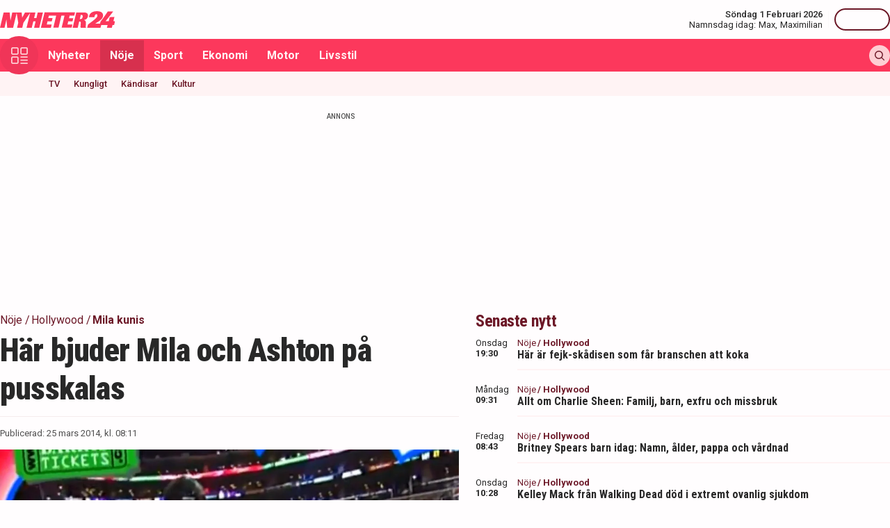

--- FILE ---
content_type: text/html; charset=utf-8
request_url: https://nyheter24.se/noje/hollywood/765309-har-bjuder-mila-och-ashton-pa-pusskalas
body_size: 28096
content:
<!DOCTYPE html><html lang="sv"><head><script>(function(w,i,g){w[g]=w[g]||[];if(typeof w[g].push=='function')w[g].push(i)})
(window,'GTM-MNB5DK7','google_tags_first_party');</script><script>(function(w,d,s,l){w[l]=w[l]||[];(function(){w[l].push(arguments);})('set', 'developer_id.dYzg1YT', true);
		w[l].push({'gtm.start':new Date().getTime(),event:'gtm.js'});var f=d.getElementsByTagName(s)[0],
		j=d.createElement(s);j.async=true;j.src='/n24metrics/';
		f.parentNode.insertBefore(j,f);
		})(window,document,'script','dataLayer');</script><meta charSet="utf-8"/><meta name="viewport" content="width=device-width, initial-scale=1, minimum-scale=1, maximum-scale=5, user-scalable=yes"/><link rel="preload" as="image" imageSrcSet="https://nyheter24.se/cdn-cgi/image/width=640,format=webp,quality=80/https://cdn01.nyheter24.se/5c0b05ff04b004a30275000000f506a803/2014/03/24/938681/Screen%20Shot%202014-03-24%20at%204.35.18%20PM.png 640w, https://nyheter24.se/cdn-cgi/image/width=828,format=webp,quality=80/https://cdn01.nyheter24.se/5c0b05ff04b004a30275000000f506a803/2014/03/24/938681/Screen%20Shot%202014-03-24%20at%204.35.18%20PM.png 828w, https://nyheter24.se/cdn-cgi/image/width=1080,format=webp,quality=80/https://cdn01.nyheter24.se/5c0b05ff04b004a30275000000f506a803/2014/03/24/938681/Screen%20Shot%202014-03-24%20at%204.35.18%20PM.png 1080w, https://nyheter24.se/cdn-cgi/image/width=1200,format=webp,quality=80/https://cdn01.nyheter24.se/5c0b05ff04b004a30275000000f506a803/2014/03/24/938681/Screen%20Shot%202014-03-24%20at%204.35.18%20PM.png 1200w" imageSizes="(max-width: 640px) 100vw, (max-width: 1024px) 100vw, 100vw" fetchPriority="high"/><link rel="stylesheet" href="/_next/static/css/4c337600349a11ad.css" data-precedence="next"/><link rel="stylesheet" href="/_next/static/css/981f704a4d4ecf49.css" data-precedence="next"/><link rel="preload" as="script" fetchPriority="low" href="/_next/static/chunks/webpack-03519d2895076e44.js"/><script src="/_next/static/chunks/4bd1b696-c023c6e3521b1417.js" async=""></script><script src="/_next/static/chunks/255-2fe823c2b1ce4f82.js" async=""></script><script src="/_next/static/chunks/main-app-01c315f28e3eab6e.js" async=""></script><script src="/_next/static/chunks/619-ba102abea3e3d0e4.js" async=""></script><script src="/_next/static/chunks/356-c9fd67c43ca8b94d.js" async=""></script><script src="/_next/static/chunks/830-c8178863cd88279a.js" async=""></script><script src="/_next/static/chunks/500-9e7498cf377e31d0.js" async=""></script><script src="/_next/static/chunks/246-7df68572a3451c60.js" async=""></script><script src="/_next/static/chunks/895-d0916f9494eeddc2.js" async=""></script><script src="/_next/static/chunks/app/(web)/layout-c42471e71cff5b9e.js" async=""></script><script src="/_next/static/chunks/app/(web)/error-5705392494e30386.js" async=""></script><script src="/_next/static/chunks/422-ba8daca21651a6f2.js" async=""></script><script src="/_next/static/chunks/app/(web)/%5B%5B...slug%5D%5D/page-7c102e9c709c4742.js" async=""></script><link rel="preload" href="https://lwadm.com/lw/pbjs?pid=de12c85c-9f18-47ef-aa5a-9ba4428900ec" as="script"/><meta name="next-size-adjust" content=""/><link rel="dns-prefetch" href="//fonts.googleapis.com"/><link rel="dns-prefetch" href="//fonts.gstatic.com"/><link rel="dns-prefetch" href="//www.googletagmanager.com"/><link rel="dns-prefetch" href="//lwadm.com"/><link rel="dns-prefetch" href="//macro.adnami.io"/><link rel="dns-prefetch" href="//applets.ebxcdn.com"/><link rel="dns-prefetch" href="//cl-eu4.k5a.io"/><link rel="dns-prefetch" href="//content.viralize.tv"/><link rel="dns-prefetch" href="//api.viralize.tv"/><link rel="dns-prefetch" href="//www.gravatar.com"/><link rel="dns-prefetch" href="//cdn.pushalert.co"/><link rel="dns-prefetch" href="//www.facebook.com"/><link rel="dns-prefetch" href="//x.com"/><link rel="dns-prefetch" href="//news.nyheter24.se"/><link rel="dns-prefetch" href="//admin.nyheter24.se"/><link rel="dns-prefetch" href="//verity.lifeofsvea.se"/><link rel="dns-prefetch" href="//lifeofsvea.se"/><link rel="dns-prefetch" href="//svenskanamn.alltforforaldrar.se"/><meta name="theme-color" content="#ffffff"/><title>Här bjuder Mila och Ashton på pusskalas</title><meta name="description" content="De blivande föräldrarna Mila Kunis och Ashton Kutcher passade på att ta en pusspaus under basketmatchen. "/><meta name="robots" content="noarchive, max-video-preview:-1, max-image-preview:large, max-snippet:-1"/><meta name="msvalidate.01" content="D2FCE58859029D47131359945DDE0B0B"/><meta name="fb:pages" content="112920858743936"/><meta name="article:publisher" content="https://www.facebook.com/nyheter24"/><meta name="mrf:tags" content="contentType:article"/><meta name="article:subsection" content="Hollywood"/><link rel="canonical" href="https://nyheter24.se/noje/hollywood/765309-har-bjuder-mila-och-ashton-pa-pusskalas"/><link rel="alternate" type="application/rss+xml" title="Nyheter24: Hollywood" href="https://rss.nyheter24.se/noje/hollywood/765309-har-bjuder-mila-och-ashton-pa-pusskalas"/><link rel="alternate" type="application/rss+xml" title="Nyheter24: Här bjuder Mila och Ashton på pusskalas " href="https://rss.nyheter24.se/noje/hollywood/765309-har-bjuder-mila-och-ashton-pa-pusskalas"/><meta name="apple-itunes-app" content="app-id=501678398"/><meta property="fb:app_id" content="257102857732918"/><meta name="google-site-verification" content="1kQ90AuGxGWtitCY0REJyw-oFlhiGN-nhyrZr2Bb0zU"/><meta property="og:title" content="Här bjuder Mila och Ashton på pusskalas "/><meta property="og:description" content="De blivande föräldrarna Mila Kunis och Ashton Kutcher passade på att ta en pusspaus under basketmatchen. "/><meta property="og:url" content="https://nyheter24.se/noje/hollywood/765309-har-bjuder-mila-och-ashton-pa-pusskalas"/><meta property="og:image" content="https://cdn01.nyheter24.se/5c0b05ff04b004a30275000000f506a803/2014/03/24/938681/Screen%20Shot%202014-03-24%20at%204.35.18%20PM.png"/><meta property="og:image:width" content="1200"/><meta property="og:image:height" content="675"/><meta property="og:type" content="article"/><meta property="article:published_time" content="2014-03-25T07:11:42.000Z"/><meta property="article:author" content="Gabriella Bark"/><meta property="article:section" content="Nöje"/><meta property="article:tag" content="Mila kunis"/><meta property="article:tag" content="Ashton Kutcher"/><meta property="article:tag" content="That 70&#x27;s Show"/><meta name="twitter:card" content="summary_large_image"/><meta name="twitter:title" content="Här bjuder Mila och Ashton på pusskalas "/><meta name="twitter:description" content="De blivande föräldrarna Mila Kunis och Ashton Kutcher passade på att ta en pusspaus under basketmatchen. "/><meta name="twitter:image" content="https://cdn01.nyheter24.se/5c0b05ff04b004a30275000000f506a803/2014/03/24/938681/Screen%20Shot%202014-03-24%20at%204.35.18%20PM.png"/><link rel="icon" href="/favicon.ico" type="image/x-icon" sizes="256x256"/><link rel="icon" href="/icon-xgl6v7.svg?24550c4bbb67fed8" type="image/svg+xml" sizes="any"/><link rel="apple-touch-icon" href="/apple-icon-xgl6v7.png?5856f537e80acdba" type="image/png" sizes="512x512"/><script>(self.__next_s=self.__next_s||[]).push(["https://lwadm.com/lw/pbjs?pid=de12c85c-9f18-47ef-aa5a-9ba4428900ec",{}])</script><script>(self.__next_s=self.__next_s||[]).push([0,{"async":true,"children":"var lwhb = lwhb || {cmd:[]};","id":"livewrapped"}])</script><script>(self.__next_s=self.__next_s||[]).push([0,{"async":true,"children":"window.googletag = window.googletag || { cmd: [] };","id":"gpt"}])</script><script>(self.__next_s=self.__next_s||[]).push([0,{"children":"\n                (function(){    window.__gpp_addFrame=function(e) {\n                        if(!window.frames[e]){\n                            if(document.body){\n                                var t=document.createElement(\"iframe\");\n                                t.style.cssText=\"display:none\";\n                                t.name=e;\n                                document.body.appendChild(t)}\n                            else{\n                                window.setTimeout(window.__gpp_addFrame,10,e)\n                            }\n                        }\n                    };\n                    window.__gpp_stub=function(){\n                        var e=arguments;\n                        __gpp.queue=__gpp.queue||[];\n                        __gpp.events=__gpp.events||[];\n                        if(!e.length||e.length==1&&e[0]==\"queue\"){return __gpp.queue}\n                        if(e.length==1&&e[0]==\"events\"){return __gpp.events}\n                        var t=e[0];\n                        var p=e.length>1?e[1]:null;\n                        var s=e.length>2?e[2]:null;\n                        if(t===\"ping\"){\n                            p({gppVersion:\"1.1\",cmpStatus:\"stub\",cmpDisplayStatus:\"hidden\",signalStatus:\"not ready\",supportedAPIs:[\"2:tcfeuv2\",\"5:tcfcav1\",\"6:uspv1\",\"7:usnat\",\"8:usca\",\"9:usva\",\"10:usco\",\"11:usut\",\"12:usct\"],cmpId:\"7\",sectionList:[],applicableSections:[],gppString:\"\",parsedSections:{}}, true)}\n                        else if(t===\"addEventListener\"){\n                            if(!(\"lastId\"in __gpp)){__gpp.lastId=0}__gpp.lastId++;\n                            var n=__gpp.lastId;__gpp.events.push({id:n,callback:p,parameter:s});\n                            p({eventName:\"listenerRegistered\",listenerId:n,data:true,pingData:{gppVersion:\"1.1\",cmpStatus:\"stub\",cmpDisplayStatus:\"hidden\",signalStatus:\"not ready\",supportedAPIs:[\"2:tcfeuv2\",\"5:tcfcav1\",\"6:uspv1\",\"7:usnat\",\"8:usca\",\"9:usva\",\"10:usco\",\"11:usut\",\"12:usct\"],cmpId:\"7\",sectionList:[],applicableSections:[],gppString:\"\",parsedSections:{}}},true)}\n                        else if(t===\"removeEventListener\"){\n                            var a=false;\n                            for(var i=0;i<__gpp.events.length;i++){\n                                if(__gpp.events[i].id==s){__gpp.events.splice(i,1);a=true;break}}\n                            p({eventName:\"listenerRemoved\",listenerId:s,data:a,pingData:{gppVersion:\"1.1\",cmpStatus:\"stub\",cmpDisplayStatus:\"hidden\",signalStatus:\"not ready\",supportedAPIs:[\"2:tcfeuv2\",\"5:tcfcav1\",\"6:uspv1\",\"7:usnat\",\"8:usca\",\"9:usva\",\"10:usco\",\"11:usut\",\"12:usct\"],cmpId:\"7\",sectionList:[],applicableSections:[],gppString:\"\",parsedSections:{}}},true)}\n                        else if(t===\"hasSection\"){p(false,true)}\n                        else if(t===\"getSection\"||t===\"getField\"){\n                            p(null,true)}else{__gpp.queue.push([].slice.apply(e))}};\n                    window.__gpp_msghandler=function(s){\n                        var n=typeof s.data===\"string\";\n                        try{var e=n?JSON.parse(s.data):s.data}catch(t){var e=null}\n                        if(typeof e===\"object\"&&e!==null&&\"__gppCall\"in e){\n                            var a=e.__gppCall;window.__gpp(a.command,function(e,t){\n                                var p={__gppReturn:{returnValue:e,success:t,callId:a.callId}};\n                                s.source.postMessage(n?JSON.stringify(p):p,\"*\")},\"parameter\"in a?a.parameter:null,\"version\"in a?a.version:\"1.1\")}};\n                    if(!(\"__gpp\"in window)||typeof window.__gpp!==\"function\"){\n                        window.__gpp=window.__gpp_stub;\n                        window.addEventListener(\"message\",window.__gpp_msghandler,false);\n                        window.__gpp_addFrame(\"__gppLocator\")}\n                })();\n              ","id":"lwhb-setup"}])</script><script src="/_next/static/chunks/polyfills-42372ed130431b0a.js" noModule=""></script></head><body class="__variable_0cb770 __variable_d3e4d6 bg-white text-black-500"><div hidden=""><!--$--><!--/$--></div><style>#nprogress{pointer-events:none}#nprogress .bar{background:#fc385c;position:fixed;z-index:1600;top: 0;left:0;width:100%;height:3px}#nprogress .peg{display:block;position:absolute;right:0;width:100px;height:100%;box-shadow:0 0 10px #fc385c,0 0 5px #fc385c;opacity:1;-webkit-transform:rotate(3deg) translate(0px,-4px);-ms-transform:rotate(3deg) translate(0px,-4px);transform:rotate(3deg) translate(0px,-4px)}#nprogress .spinner{display:block;position:fixed;z-index:1600;top: 15px;right:15px}#nprogress .spinner-icon{width:18px;height:18px;box-sizing:border-box;border:2px solid transparent;border-top-color:#fc385c;border-left-color:#fc385c;border-radius:50%;-webkit-animation:nprogress-spinner 400ms linear infinite;animation:nprogress-spinner 400ms linear infinite}.nprogress-custom-parent{overflow:hidden;position:relative}.nprogress-custom-parent #nprogress .bar,.nprogress-custom-parent #nprogress .spinner{position:absolute}@-webkit-keyframes nprogress-spinner{0%{-webkit-transform:rotate(0deg)}100%{-webkit-transform:rotate(360deg)}}@keyframes nprogress-spinner{0%{transform:rotate(0deg)}100%{transform:rotate(360deg)}}</style><div class="sticky top-0 z-20"><header class="bg-white"><div class="container h-14 px-2.5 lg:px-0 flex items-center justify-between"><div class="w-[100px] lg:hidden"></div><a href="/"><div class="relative w-[166px] h-[24px]"><img alt="Nyheter24" loading="lazy" decoding="async" data-nimg="fill" style="position:absolute;height:100%;width:100%;left:0;top:0;right:0;bottom:0;color:transparent" src="/images/logo_n24.svg"/></div></a><div class="hidden lg:flex items-center space-x-2"><div class="text-right"><div class="text-small-500">Söndag 1 Februari 2026</div><div class="space-x-1 flex justify-end"><a class="text-small-400 hover:underline" target="_blank" href="https://svenskanamn.alltforforaldrar.se/namnsdag">Namnsdag idag:</a><a class="text-small-400 hover:underline" target="_blank" href="https://svenskanamn.alltforforaldrar.se/visa/max">Max<!-- -->,</a><a class="text-small-400 hover:underline" target="_blank" href="https://svenskanamn.alltforforaldrar.se/visa/maximilian">Maximilian</a></div></div><div class="border-l h-6 mx-2" aria-hidden="true"></div><div class="flex items-center w-20 justify-end"><div class="button-small text-transparent w-20 h-8"></div></div></div><div class="w-[100px] flex space-x-2 lg:hidden justify-end"><div class="button-icon-medium"></div></div></div></header><nav class="bg-folly-500"><div class="container flex items-center pl-2.5 lg:pl-0"><button aria-label="Meny" class="my-[-16.5px] button-icon-large bg-folly-600 hover:bg-static-folly-700 text-static-folly-200 menu-button-optimized transition-optimized"><svg xmlns="http://www.w3.org/2000/svg" width="24" height="24" fill="none" viewBox="0 0 24 24"><g fill="currentColor" clip-path="url(#clip0_9_35)"><path d="M2.571 10.768h5.625a2.574 2.574 0 002.572-2.572V2.571A2.574 2.574 0 008.196 0H2.571A2.574 2.574 0 000 2.571v5.625a2.574 2.574 0 002.571 2.572zM1.714 2.57c0-.472.384-.857.857-.857h5.625c.473 0 .858.385.858.857v5.625a.858.858 0 01-.858.858H2.571a.858.858 0 01-.857-.858V2.571zM21.429 0h-5.625a2.574 2.574 0 00-2.572 2.571v5.625a2.574 2.574 0 002.572 2.572h5.625A2.574 2.574 0 0024 8.196V2.571A2.574 2.574 0 0021.429 0zm.857 8.196a.858.858 0 01-.857.858h-5.625a.858.858 0 01-.858-.858V2.571c0-.472.385-.857.857-.857h5.626c.473 0 .857.385.857.857v5.625zM2.571 24h5.625a2.574 2.574 0 002.572-2.571v-5.625a2.574 2.574 0 00-2.572-2.572H2.571A2.574 2.574 0 000 15.804v5.625A2.574 2.574 0 002.571 24zm-.857-8.196c0-.473.384-.857.857-.857h5.625c.473 0 .858.384.858.857v5.625a.858.858 0 01-.858.857H2.571a.858.858 0 01-.857-.857v-5.625zM23.143 22.286h-9.054a.857.857 0 100 1.714h9.054a.857.857 0 100-1.714zM23.143 13.232h-9.054a.857.857 0 100 1.715h9.054a.857.857 0 100-1.715zM23.143 17.759h-9.054a.857.857 0 100 1.714h9.054a.857.857 0 100-1.714z"></path></g><defs><clipPath id="clip0_9_35"><path fill="#fff" d="M0 0H24V24H0z"></path></clipPath></defs></svg></button><div class="flex-1 whitespace-nowrap overflow-x-auto no-scrollbar transition-opacity opacity-100"><a target="_self" class="text-body-700 inline-block py-2.5 px-3.5 hover:bg-folly-700 text-[#FFF4F5] hover-optimized transition-optimized" href="/nyheter">Nyheter</a><a target="_self" class="text-body-700 inline-block py-2.5 px-3.5 hover:bg-folly-700 text-[#FFF4F5] hover-optimized transition-optimized bg-folly-700" href="/noje">Nöje</a><a target="_self" class="text-body-700 inline-block py-2.5 px-3.5 hover:bg-folly-700 text-[#FFF4F5] hover-optimized transition-optimized" href="/sport">Sport</a><a target="_self" class="text-body-700 inline-block py-2.5 px-3.5 hover:bg-folly-700 text-[#FFF4F5] hover-optimized transition-optimized" href="/nyheter/ekonomi">Ekonomi</a><a target="_self" class="text-body-700 inline-block py-2.5 px-3.5 hover:bg-folly-700 text-[#FFF4F5] hover-optimized transition-optimized" href="/nyheter/motor">Motor</a><a target="_self" class="text-body-700 inline-block py-2.5 px-3.5 hover:bg-folly-700 text-[#FFF4F5] hover-optimized transition-optimized" href="/livsstil">Livsstil</a></div><div class="space-x-2 hidden lg:flex items-center"><form class="h-full"><input placeholder="Sök på Nyheter24.se" class="bg-static-white px-2 mt-2 py-1 text-body-300 text-folly-950 placeholder:text-folly-950 rounded-lg search-input-optimized transition-optimized opacity-0 w-0" value=""/></form><button aria-label="Sök" class="button-icon-small p-2"><svg xmlns="http://www.w3.org/2000/svg" width="20" height="20" fill="none" viewBox="0 0 20 20"><path fill="currentColor" fill-rule="evenodd" d="M13.762 15.176a8.5 8.5 0 111.414-1.414l4.531 4.53a1 1 0 01-1.414 1.415l-4.531-4.531zM15 8.5a6.5 6.5 0 11-13 0 6.5 6.5 0 0113 0z" clip-rule="evenodd"></path></svg></button></div></div></nav></div><nav class="bg-folly-50"><div class="container pl-2.5 lg:pl-[60px]"><div class="whitespace-nowrap overflow-x-auto no-scrollbar"><a target="_self" class="inline-block p-2.5 text-small-500 hover:text-folly-700 text-folly-950" href="/noje/tv">TV</a><a target="_self" class="inline-block p-2.5 text-small-500 hover:text-folly-700 text-folly-950" href="/noje/kungligt">Kungligt</a><a target="_self" class="inline-block p-2.5 text-small-500 hover:text-folly-700 text-folly-950" href="/noje/kandisar">Kändisar</a><a target="_self" class="inline-block p-2.5 text-small-500 hover:text-folly-700 text-folly-950" href="/noje/kultur">Kultur</a></div></div></nav><div><div class="flex justify-center" style="min-height:auto"><div id="nyheter24_desktop-rm__R_4ilubqeivb_"></div></div></div><div><script type="application/ld+json">
[
    {
    "@context": "https://schema.org",
    "@type": "BreadcrumbList",
    "itemListElement": [
                        {
            "@type": "ListItem",
            "position": 1,
            "name": "Nöje",
                        
            "item": "https://nyheter24.se/noje/"
        
                    }
                ,
                    {
            "@type": "ListItem",
            "position": 2,
            "name": "Hollywood",
                        
            "item": "https://nyheter24.se/noje/hollywood/"
        
                    }
                ,
                    {
            "@type": "ListItem",
            "position": 3,
            "name": "Mila kunis",
                        
            "item": "https://nyheter24.se/etikett/mila-kunis"
        
                    }
            ]
},
    
{
    "@context": "https://schema.org",
    "@type": "NewsArticle",
        "mainEntityOfPage": "https://nyheter24.se/noje/hollywood/765309-har-bjuder-mila-och-ashton-pa-pusskalas",
        "headline": "Här bjuder Mila och Ashton på pusskalas ",
    "datePublished": "2014-03-25T08:11:42+01:00",
    "dateModified": "2014-03-25T08:11:42+01:00",
    "description": "De blivande föräldrarna Mila Kunis och Ashton Kutcher passade på att ta en pusspaus under basketmatchen. ",
    "wordCount":15,
    "articleSection":"Hollywood",
    "keywords":"Mila kunis, Ashton Kutcher, That 70's Show",
    "isAccessibleForFree": true,
            "author":         {
        "@context":"https://schema.org",
        "@type": "Person",
        "name": "Gabriella Bark",
        "url": "https://nyheter24.se/profil/gabriella.bark",
        "email": "gabriella.bark@nyheter24.se",
        "description":"Gabriella Bark f\u00f6ddes 1989 i \u00d6stersund d\u00e4r hon \u00e4r uppvuxen. Har studerat Journalistik och Multimedia p\u00e5 S\u00f6dert\u00f6rns h\u00f6gskola \u00e5ren 2010-2013Hon arbetar i dag som n\u00f6jeschef p\u00e5 Nyheter24 och \u00e4r en del av trion i Sanning och konsekvens som \u00e4r en podd om influencerv\u00e4rlden, k\u00e4ndisar och skvaller med cirka 230 000 lyssningar i m\u00e5naden.",
        "jobTitle": "Nöjeschef",
        "worksFor": {
            "@type": "Organization",
            "name": "Nyheter24"
        }
    }
,
        "publisher": {
    "@type": "NewsMediaOrganization",
        "foundingDate":"2008-09-30",
        "name": "Nyheter24",
    "url": "https://nyheter24.se",
    "logo": {
        "@type": "ImageObject",
        "@context":"https://schema.org",
        "url": "https://static.nyheter24.se/gfx/n24_aligned_red_logo.svg",
        "width": 980,
        "height": 131.1    }
        ,
    "sameAs":[
        "https://sv.wikipedia.org/wiki/Nyheter24",
        "https://www.youtube.com/c/nyheter24",
        "https://www.facebook.com/nyheter24",
        "https://twitter.com/Nyheter24",
        "https://www.instagram.com/nyheter24",
        "https://www.tiktok.com/@nyheter24"
    ],
    "publishingPrinciples":"https://nyheter24.se/om/1201172-nyheter24-policy#publishingPrinciples",
    "ethicsPolicy":"https://nyheter24.se/om/1201172-nyheter24-policy#ethicsPolicy",
    "masthead":"https://nyheter24.se/om/om-nyheter24/",
    "diversityPolicy":"https://nyheter24.se/om/1201172-nyheter24-policy#diversityPolicy",
    "correctionsPolicy":"https://nyheter24.se/om/1201172-nyheter24-policy#correctionsPolicy",
    "unnamedSourcesPolicy":"https://nyheter24.se/om/1201172-nyheter24-policy#unnamedSourcesPolicy",
    "missionCoveragePrioritiesPolicy":"https://nyheter24.se/om/om-nyheter24/"
    },
    "image": {
    "@type": "ImageObject",
    "url": "https://cdn01.nyheter24.se/5c0b05ff04b004a30275000000f506a803/2014/03/24/938681/Screen%20Shot%202014-03-24%20at%204.35.18%20PM.png",
    "width": 1200,
    "height": 675
}

    }]
</script></div><div class="container pt-2.5 lg:pt-6"><div class="grid gap-6 grid-cols-1 lg:grid-cols-[980px]"><div><div class="mb-5 lg:mb-6"><div><div class="text-[10px] text-black-450 font-medium leading-120 text-center uppercase">Annons</div><div class="flex justify-center" style="min-height:250px"><div id="nyheter24_desktop-panorama-0__R_2qmlubqeivb_"></div></div></div></div></div></div><div class="grid gap-6 grid-cols-1 lg:grid-cols-[660px_auto] widescreen:grid-cols-[660px_300px_300px] [&amp;&gt;*:nth-child(2)]:hidden [&amp;&gt;*:nth-child(3)]:hidden lg:[&amp;&gt;*:nth-child(2)]:block widescreen:[&amp;&gt;*:nth-child(3)]:block"><div><div class="mb-5 lg:mb-6"><div><div style="height:1px;width:1px"></div><div class="px-2.5 lg:px-0 pb-5 lg:pb-4"><div class="mb-1"><div class="flex text-folly-950 space-x-0.5 flex-wrap"><a class="text-body-400" href="/noje"><span class="hover:underline">Nöje</span> <!-- -->/</a><a class="text-body-400" href="/noje/hollywood"><span class="hover:underline">Hollywood</span> <!-- -->/</a><a class="text-body-700" href="/etikett/mila-kunis"><span class="hover:underline">Mila kunis</span> </a></div></div><h1 class="text-headline-h1 lg:text-[46px] mb-3">Här bjuder Mila och Ashton på pusskalas </h1><div class="border-t border-gray-500 pt-4"><div class="flex flex-col lg:flex-row text-small-400 text-black-450 space-y-1.5 lg:space-y-0 lg:space-x-4"><div>Publicerad: <!-- -->25 mars 2014, kl. 08:11</div></div></div></div><div class="space-y-5 lg:space-y-4"><figure><div class="aspect-w-16 aspect-h-9"><img alt="" fetchPriority="high" loading="eager" decoding="async" data-nimg="fill" class="object-cover" style="position:absolute;height:100%;width:100%;left:0;top:0;right:0;bottom:0;color:transparent" sizes="(max-width: 640px) 100vw, (max-width: 1024px) 100vw, 100vw" srcSet="https://nyheter24.se/cdn-cgi/image/width=640,format=webp,quality=80/https://cdn01.nyheter24.se/5c0b05ff04b004a30275000000f506a803/2014/03/24/938681/Screen%20Shot%202014-03-24%20at%204.35.18%20PM.png 640w, https://nyheter24.se/cdn-cgi/image/width=828,format=webp,quality=80/https://cdn01.nyheter24.se/5c0b05ff04b004a30275000000f506a803/2014/03/24/938681/Screen%20Shot%202014-03-24%20at%204.35.18%20PM.png 828w, https://nyheter24.se/cdn-cgi/image/width=1080,format=webp,quality=80/https://cdn01.nyheter24.se/5c0b05ff04b004a30275000000f506a803/2014/03/24/938681/Screen%20Shot%202014-03-24%20at%204.35.18%20PM.png 1080w, https://nyheter24.se/cdn-cgi/image/width=1200,format=webp,quality=80/https://cdn01.nyheter24.se/5c0b05ff04b004a30275000000f506a803/2014/03/24/938681/Screen%20Shot%202014-03-24%20at%204.35.18%20PM.png 1200w" src="https://nyheter24.se/cdn-cgi/image/width=1200,format=webp,quality=80/https://cdn01.nyheter24.se/5c0b05ff04b004a30275000000f506a803/2014/03/24/938681/Screen%20Shot%202014-03-24%20at%204.35.18%20PM.png"/></div></figure><p id="video-jump-link" class="text-preamble lg:text-preamble-desktop px-2.5 lg:px-0">De blivande föräldrarna Mila Kunis och Ashton Kutcher passade på att ta en pusspaus under basketmatchen. </p><div class="mx-2.5 lg:mx-0 border-y border-gray-500 pb-4"><div class="flex flex-wrap"><a class="group flex space-x-2.5 items-center mr-4 mt-4" href="/profil/gabriella.bark"><div class="relative w-[30px] h-[30px]"><img alt="Gabriella Bark" loading="lazy" decoding="async" data-nimg="fill" class="object-cover rounded-full group-hover:opacity-75" style="position:absolute;height:100%;width:100%;left:0;top:0;right:0;bottom:0;color:transparent" sizes="(max-width: 640px) 15vw, (max-width: 1024px) 15vw, 15vw" srcSet="https://nyheter24.se/cdn-cgi/image/width=96,format=webp,quality=75/https://cdn01.nyheter24.se/a63685a9024b004b00/profile/avatars/106395_1715608575.png 96w, https://nyheter24.se/cdn-cgi/image/width=128,format=webp,quality=75/https://cdn01.nyheter24.se/a63685a9024b004b00/profile/avatars/106395_1715608575.png 128w, https://nyheter24.se/cdn-cgi/image/width=256,format=webp,quality=75/https://cdn01.nyheter24.se/a63685a9024b004b00/profile/avatars/106395_1715608575.png 256w, https://nyheter24.se/cdn-cgi/image/width=384,format=webp,quality=75/https://cdn01.nyheter24.se/a63685a9024b004b00/profile/avatars/106395_1715608575.png 384w, https://nyheter24.se/cdn-cgi/image/width=640,format=webp,quality=75/https://cdn01.nyheter24.se/a63685a9024b004b00/profile/avatars/106395_1715608575.png 640w, https://nyheter24.se/cdn-cgi/image/width=828,format=webp,quality=75/https://cdn01.nyheter24.se/a63685a9024b004b00/profile/avatars/106395_1715608575.png 828w, https://nyheter24.se/cdn-cgi/image/width=1080,format=webp,quality=75/https://cdn01.nyheter24.se/a63685a9024b004b00/profile/avatars/106395_1715608575.png 1080w, https://nyheter24.se/cdn-cgi/image/width=1200,format=webp,quality=75/https://cdn01.nyheter24.se/a63685a9024b004b00/profile/avatars/106395_1715608575.png 1200w" src="https://nyheter24.se/cdn-cgi/image/width=1200,format=webp,quality=75/https://cdn01.nyheter24.se/a63685a9024b004b00/profile/avatars/106395_1715608575.png"/></div><div class="flex flex-wrap space-x-0.5 flex-1 group-hover:underline"><div class="text-small-700">Gabriella Bark<!-- -->,</div><div class="text-small-400">Nöjeschef</div></div></a></div></div><div class="px-2.5 lg:px-0 min-h-[256px] lg:min-h-[518px]"><div class="min-h-[200px] lg:min-h-[371px]"></div></div><div class="mt-4"><div class="bg-folly-50 text-body-700 lg:text-center mb-5 p-4 font-normal leading-[150%]">Läs mer från Nyheter24 - vårt nyhetsbrev är kostnadsfritt<a href="#" class="text-white cursor-pointer text-sm leading-5 px-2 py-1 text-center lg:ml-3 block mt-2 lg:mt-0 lg:inline-block bg-folly-500 rounded font-bold w-[114px] lg:w-auto lg:leading-normal">Prenumerera</a></div></div><div class="border-y border-gray-500 py-5 mx-2.5 lg:mx-0"><div class="flex space-x-2"><a aria-label="Se kommentarer" class="w-[44px] h-[44px] flex-center bg-folly-950 rounded-full text-static-white" href="#comments-765309"><svg xmlns="http://www.w3.org/2000/svg" fill="none" viewBox="0 0 24 24" stroke-width="1.5" stroke="currentColor" class="size-6"><path stroke-linecap="round" stroke-linejoin="round" d="M7.5 8.25h9m-9 3H12m-9.75 1.51c0 1.6 1.123 2.994 2.707 3.227 1.129.166 2.27.293 3.423.379.35.026.67.21.865.501L12 21l2.755-4.133a1.14 1.14 0 0 1 .865-.501 48.172 48.172 0 0 0 3.423-.379c1.584-.233 2.707-1.626 2.707-3.228V6.741c0-1.602-1.123-2.995-2.707-3.228A48.394 48.394 0 0 0 12 3c-2.392 0-4.744.175-7.043.513C3.373 3.746 2.25 5.14 2.25 6.741v6.018Z"></path></svg></a><a aria-label="Dela på X" rel="noopener noreferrer" target="_blank" class="w-[44px] h-[44px] flex-center bg-black-800 rounded-full text-static-white" href="http://x.com/intent/tweet?text=Här bjuder Mila och Ashton på pusskalas &amp;url=https%3A%2F%2Fnyheter24.se%2Fnoje%2Fhollywood%2F765309-har-bjuder-mila-och-ashton-pa-pusskalas"><svg xmlns="http://www.w3.org/2000/svg" viewBox="0 0 512 512" fill="currentColor" class="w-[16px] h-[16px]"><path d="M389.2 48h70.6L305.6 224.2 487 464H345L233.7 318.6 106.5 464H35.8l164.9-188.5L26.8 48h145.6l100.5 132.9zm-24.8 373.8h39.1L151.1 88h-42z"></path></svg></a><a aria-label="Dela på Facebook" rel="noopener noreferrer" target="_blank" class="w-[44px] h-[44px] flex-center bg-[#0866FF] rounded-full text-static-white" href="http://www.facebook.com/sharer.php?u=https%3A%2F%2Fnyheter24.se%2Fnoje%2Fhollywood%2F765309-har-bjuder-mila-och-ashton-pa-pusskalas"><svg xmlns="http://www.w3.org/2000/svg" width="16" height="16" fill="none" viewBox="0 0 16 16" class="w-[16px] h-[16px]"><g clip-path="url(#clip0_608_1805)"><path fill="currentColor" d="M16 8a8 8 0 1 0-9.932 7.765v-5.32h-1.65V8h1.65V6.947c0-2.723 1.232-3.985 3.905-3.985.507 0 1.382.1 1.74.198v2.216c-.19-.02-.518-.03-.925-.03-1.312 0-1.818.498-1.818 1.79V8h2.613l-.45 2.445H8.97v5.496A8 8 0 0 0 16 8"></path></g><defs><clipPath id="clip0_608_1805"><path fill="#fff" d="M0 0h16v16H0z"></path></clipPath></defs></svg></a><button aria-label="Kopiera länk till urklipp" class="flex items-center bg-folly-500 rounded-full text-static-white px-4 py-2.5 space-x-2.5 font-medium"><svg xmlns="http://www.w3.org/2000/svg" width="16" height="16" fill="none" viewBox="0 0 16 16" class="w-[16px] h-[16px]"><g fill="currentColor" clip-path="url(#clip0_608_1812)"><path d="m8.612 11.06-2.448 2.448a2.6 2.6 0 0 1-3.672 0 2.58 2.58 0 0 1-.76-1.836c0-.693.27-1.345.76-1.836L4.94 7.388a.866.866 0 0 0-1.224-1.224L1.268 8.612h-.001A4.3 4.3 0 0 0 0 11.673a4.3 4.3 0 0 0 1.268 3.06 4.31 4.31 0 0 0 3.06 1.266 4.31 4.31 0 0 0 3.06-1.266l2.448-2.448a.866.866 0 0 0-1.224-1.224M16 4.328a4.3 4.3 0 0 0-1.268-3.06 4.333 4.333 0 0 0-6.12 0L6.164 3.716A.866.866 0 1 0 7.388 4.94l2.448-2.448a2.6 2.6 0 0 1 3.672 0c.49.49.76 1.142.76 1.836a2.58 2.58 0 0 1-.76 1.836L11.06 8.612a.865.865 0 1 0 1.224 1.224l2.448-2.448A4.3 4.3 0 0 0 16 4.327"></path><path d="M4.94 11.06a.863.863 0 0 0 1.224 0l4.896-4.896A.865.865 0 1 0 9.836 4.94L4.94 9.836a.866.866 0 0 0 0 1.224"></path></g><defs><clipPath id="clip0_608_1812"><path fill="#fff" d="M0 0h16v16H0z"></path></clipPath></defs></svg><span>Länk</span></button></div><div class="border-b0 border-gray-500 mt-4 mx-2.5 lg:mx-0"><div class="flex flex-wrap tags-content"><h3 class="text-folly-950 mr-2 font-semibold">Ämne<!-- -->n<!-- -->:</h3><a class="mr-2" href="/etikett/mila-kunis">Mila kunis<!-- -->, </a><a class="mr-2" href="/etikett/ashton-kutcher">Ashton Kutcher<!-- -->, </a><a class="mr-2" href="/etikett/that-70s-show">That 70&#x27;s Show</a></div></div></div><div class="article-content relative"><div class="content px-2.5 lg:px-0"><p></p></div><div class="content px-2.5 lg:px-0"><p></p></div><div class="mb-4 lg:mb-5 px-2.5 mx-2.5 lg:mx-0 rounded-full lg:px-0 border-solid border-black-400 bg-folly-50 border-2 leading-[36px] "><a target="_blank" class="block w-full text-center" id="google-subscribe-link" href="https://profile.google.com/cp/CgwvZy8xMWR5anlzejM"><span class="text-[14px] leading-[22px] font-semibold"><img alt="Google Subscribe" loading="lazy" width="14" height="14" decoding="async" data-nimg="1" class="m-0 mr-2 inline-block mt-[-3px]" style="color:transparent" src="/images/google.svg"/>Klicka här för att följa oss på Google</span></a></div><div class="content px-2.5 lg:px-0"><p>Tidigare i veckan bekr&#xe4;ftades det att <b>Mila Kunis</b> och <b>Ashton Kutcher</b><a href="http://nyheter24.se/noje/hollywood/765249-mila-kunis-ar-gravid" target="_blank"> ska bli f&#xf6;r&#xe4;ldrar</a>.&#xa0;<span>Paret har dejtat i cirka tv&#xe5; &#xe5;r men l&#xe4;rde k&#xe4;nna varandra under inspelningen av That 70&apos;s Show.&#xa0;</span></p></div><div class="content px-2.5 lg:px-0"><p><b>Pussades framf&#xf6;r kamerorna</b></p></div><div class="content px-2.5 lg:px-0"><p>Det var under helgen som Kunis och Kutcher var p&#xe5; basketmatch mellan lagen Los Angeles Clippers och Detroit Pistons. Pl&#xf6;tsligt d&#xf6;k stj&#xe4;rnparet upp i den s&#xe5; kallade &quot;kiss cam&quot;-bilden vars syfte &#xe4;r att filma par medan de pussas. Kunis blev uppenbart generad, men Ashton s&#xe5;g det som en plikt att kyssa sin flickv&#xe4;n.&#xa0;</p></div><div class="content px-2.5 lg:px-0"><p><b>Se den mysiga h&#xe4;ndelsen i klippet nedan.&#xa0;</b></p></div><div class="content px-2.5 lg:px-0"><p><object width="100%" height="344"><param name="movie" value="//www.youtube.com/v/hTuz18ifUqA?hl=en_US&amp;amp;versi name=" allowfullscreen"><param name="allowscriptaccess" value="always"><embed src="//www.youtube.com/v/hTuz18ifUqA?hl=en_US&amp;amp;versi type=" application x-shockwave-flash" width="514" height="344" allowscriptaccess="always" allowfullscreen="true"></object><b><br></b></p></div></div><div class="px-2.5 lg:px-0"><div class="fact-box"><h2>Bebislycka </h2><div class="content [&amp;&gt;*:last-child]:mb-0"><p>Läs mer om parets bebislycka <a href="http://nyheter24.se/noje/hollywood/765249-mila-kunis-ar-gravid" target="_blank">här</a>. </p></div></div></div><div class="px-2.5 lg:px-0"><div><h3 class="text-headline-h3 text-folly-950 mb-2.5 scroll-mt-28 lg:scroll-mt-36">Kommentarer</h3><div class="space-y-4"><div class="bg-gray-200 rounded-lg p-5 h-24 animate-pulse" style="height:6.35rem"></div></div></div></div></div></div></div><div class="mb-5 lg:mb-6"><div></div></div><div class="mb-5 lg:mb-6"><div></div></div></div><div><div class="mb-5 lg:mb-6 px-2.5 lg:px-0"><div><h3 class="text-headline-h3 text-folly-950">Senaste nytt</h3><a class="group flex bg-white space-x-2.5 py-2.5" href="/noje/hollywood/1422738-har-ar-fejk-skadisen-som-far-branschen-att-koka"><div class="w-[50px]"><div class="text-small-400">Onsdag</div><div class="text-small-700">19:30</div></div><div class="border-b-2 border-folly-50 pb-2.5 flex-1"><div class="flex text-folly-950 space-x-0.5"><div class="text-small-400">Nöje</div><div class="text-small-700">/ <!-- -->Hollywood</div></div><h2 class="font-bold leading-130 group-hover:underline">Här är fejk-skådisen som får branschen att koka</h2></div></a><a class="group flex bg-white space-x-2.5 py-2.5" href="/noje/hollywood/1418286-allt-om-charlie-sheen-familj-barn-exfru-och-missbruk"><div class="w-[50px]"><div class="text-small-400">Måndag</div><div class="text-small-700">09:31</div></div><div class="border-b-2 border-folly-50 pb-2.5 flex-1"><div class="flex text-folly-950 space-x-0.5"><div class="text-small-400">Nöje</div><div class="text-small-700">/ <!-- -->Hollywood</div></div><h2 class="font-bold leading-130 group-hover:underline">Allt om Charlie Sheen: Familj, barn, exfru och missbruk</h2></div></a><a class="group flex bg-white space-x-2.5 py-2.5" href="/noje/hollywood/1411927-britney-spears-barn-idag-namn-alder-pappa-och-vardnad"><div class="w-[50px]"><div class="text-small-400">Fredag</div><div class="text-small-700">08:43</div></div><div class="border-b-2 border-folly-50 pb-2.5 flex-1"><div class="flex text-folly-950 space-x-0.5"><div class="text-small-400">Nöje</div><div class="text-small-700">/ <!-- -->Hollywood</div></div><h2 class="font-bold leading-130 group-hover:underline">Britney Spears barn idag: Namn, ålder, pappa och vårdnad </h2></div></a><a class="group flex bg-white space-x-2.5 py-2.5" href="/noje/hollywood/1412040-kelley-mack-fran-walking-dead-dod-i-extremt-ovanlig-sjukdom"><div class="w-[50px]"><div class="text-small-400">Onsdag</div><div class="text-small-700">10:28</div></div><div class="border-b-2 border-folly-50 pb-2.5 flex-1"><div class="flex text-folly-950 space-x-0.5"><div class="text-small-400">Nöje</div><div class="text-small-700">/ <!-- -->Hollywood</div></div><h2 class="font-bold leading-130 group-hover:underline">Kelley Mack från Walking Dead död i extremt ovanlig sjukdom</h2></div></a><a class="group flex bg-white space-x-2.5 py-2.5" href="/noje/hollywood/1410547-sydney-sweeneys-nya-kampanj-vacker-avsky-riktigt-sjukt"><div class="w-[50px]"><div class="text-small-400">Måndag</div><div class="text-small-700">12:38</div></div><div class="border-b-2 border-folly-50 pb-2.5 flex-1"><div class="flex text-folly-950 space-x-0.5"><div class="text-small-400">Nöje</div><div class="text-small-700">/ <!-- -->Hollywood</div></div><h2 class="font-bold leading-130 group-hover:underline">Sydney Sweeneys nya kampanj väcker avsky: &quot;Riktigt sjukt&quot;</h2></div></a><a class="group flex bg-white space-x-2.5 py-2.5" href="/noje/hollywood/1409618-kylie-jenners-krogbesok-i-semesterparadiset-hanas-bojkott"><div class="w-[50px]"><div class="text-small-400">Tisdag</div><div class="text-small-700">15:00</div></div><div class="border-b-2 border-folly-50 pb-2.5 flex-1"><div class="flex text-folly-950 space-x-0.5"><div class="text-small-400">Nöje</div><div class="text-small-700">/ <!-- -->Hollywood</div></div><h2 class="font-bold leading-130 group-hover:underline">Kylie Jenners krogbesök i semesterparadiset hånas: &quot;Bojkott&quot;</h2></div></a><div class="flex justify-center mt-2.5"><a class="button" href="/senaste-nytt">Senaste nytt</a></div></div></div><div class="mb-5 lg:mb-6"><div><div class="text-[10px] text-black-450 font-medium leading-120 text-center uppercase">Annons</div><div class="flex justify-center" style="min-height:600px"><div id="nyheter24_desktop-widescreen-1__R_akmlubqeivb_"></div></div></div></div><div class="mb-5 lg:mb-6 sticky top-28"><div><div class="text-[10px] text-black-450 font-medium leading-120 text-center uppercase">Annons</div><div class="flex justify-center" style="min-height:600px"><div id="nyheter24_desktop-widescreen-1__R_bkmlubqeivb_"></div></div></div></div></div><div><div class="mb-5 lg:mb-6"><div><div class="text-[10px] text-black-450 font-medium leading-120 text-center uppercase">Annons</div><div class="flex justify-center" style="min-height:600px"><div id="nyheter24_desktop-widescreen-0__R_9smlubqeivb_"></div></div></div></div><div class="mb-5 lg:mb-6"><div><div class="text-[10px] text-black-450 font-medium leading-120 text-center uppercase">Annons</div><div class="flex justify-center" style="min-height:600px"><div id="nyheter24_desktop-widescreen-1__R_asmlubqeivb_"></div></div></div></div></div></div><div class="grid gap-6 grid-cols-1 lg:grid-cols-[980px]"><div><div class="mb-5 lg:mb-6"><div><div class="text-[10px] text-black-450 font-medium leading-120 text-center uppercase">Annons</div><div class="flex justify-center" style="min-height:250px"><div id="nyheter24_desktop-panorama-1__R_2umlubqeivb_"></div></div></div></div></div></div><div class="mb-5 lg:mb-6"><div></div></div></div><!--$--><!--/$--><footer class="bg-footer-background text-static-white"><div class="container divide-y divide-black-400 px-2.5 lg:flex lg:divide-y-0 lg:px-12 lg:py-12"><div class="lg:mr-[126px] lg:flex-1"><div class="py-5 lg:max-w-[378px]"><h3 class="mb-3 text-headline-h3">Tipsa oss!</h3><p class="mb-3 text-body-400">Har du sett eller hört något eller har förslag på vad vi borde skriva om. Har du bilder som kan intressera oss? Tipsa oss på Nyheter24! Vi är intresserade av alla tips och som tipsare har du alltid rätt att vara anonym och skyddad som källa.</p><p class="text-body-400">Mejla oss på<!-- --> <a class="link" href="mailto:tips@nyheter24.se">tips@nyheter24.se</a> <!-- -->eller ring oss på<span>+46702024841</span>.</p></div><div class="border-b border-black-400"></div><div class="py-5 lg:max-w-[378px]"><p class="text-body-700">Ansvarig utgivare och chefredaktör</p><p class="text-body-400">Henrik Eriksson,<!-- --> <a class="hover:underline" href="mailto:henrik.eriksson@nyheter24.se">henrik.eriksson@nyheter24.se</a></p></div></div><div class="divide-y divide-black-400 xl:flex xl:space-x-6 xl:divide-y-0"><div class="flex flex-col items-start py-5 lg:w-[282px]"><a class="text-body-700 hover:underline" target="_self" href="/om/om-nyheter24">Om oss</a><a class="text-body-700 hover:underline" target="_blank" href="https://nyheter24.ocast.com">Annonsera på Nyheter24</a><a class="text-body-700 hover:underline" target="_self" href="/om/tipsa-oss">Tipsa redaktionen</a><button class="text-body-700 hover:underline text-left">Hantera cookies</button><a class="text-body-700 hover:underline" target="_blank" href="/om/1419843-behandling-av-personuppgifter">Cookiepolicy</a><a class="text-body-700 hover:underline" target="_blank" href="https://lifeofsvea.se/behandling-av-personuppgifter/">Datapolicy</a><a class="text-body-700 hover:underline" target="_blank" href="https://news.google.com/publications/CAAqJggKIiBDQklTRWdnTWFnNEtERzU1YUdWMFpYSXlOQzV6WlNnQVAB?hl=sv&amp;gl=SE&amp;ceid=SE:sv">Google Nyheter</a></div><div class="flex flex-col items-start py-5 lg:w-[282px]"><a class="text-body-700 hover:underline" target="_self" href="/om/kontakta-redaktionen">Kontakta oss</a><a class="text-body-700 hover:underline" target="_self" href="/om/jobba-pa-nyheter24">Lediga tjänster</a><a class="text-body-700 hover:underline" target="_self" href="/om/jobba-pa-nyheter24/721063-vill-du-praktisera-pa-nyheter24">Praktik på Nyheter24</a><a class="text-body-700 hover:underline" target="_self" href="mailto:ads@n24g.se">Anmäl störande/felaktig annons</a><a class="text-body-700 hover:underline" target="_self" href="/om/1201172-nyheter24-policy">Redaktionell policy</a></div></div></div></footer><div class="transition-transform transition-opacity fixed z-[24] top-4 text-sm inset-x-4 rounded-lg py-2.5 px-4 shadow-lg text-static-white font-medium max-w-max mx-auto pointer-events-none opacity-0 -translate-y-full"></div><div class="bg-black-800 w-full h-full fixed inset-0 z-20 transition-opacity pointer-events-none opacity-0 pointer-events-none"></div><div class="transition-transform fixed z-20 overflow-y-auto max-w-max max-h-max inset-0 m-auto translate-y-full"></div><script src="/_next/static/chunks/webpack-03519d2895076e44.js" id="_R_" async=""></script><script>(self.__next_f=self.__next_f||[]).push([0])</script><script>self.__next_f.push([1,"1:\"$Sreact.fragment\"\n2:I[9766,[],\"\"]\n3:I[8924,[],\"\"]\n6:I[4431,[],\"OutletBoundary\"]\n8:I[5278,[],\"AsyncMetadataOutlet\"]\na:I[4431,[],\"ViewportBoundary\"]\nc:I[4431,[],\"MetadataBoundary\"]\nd:\"$Sreact.suspense\"\nf:I[7150,[],\"\"]\n10:I[1402,[\"619\",\"static/chunks/619-ba102abea3e3d0e4.js\",\"356\",\"static/chunks/356-c9fd67c43ca8b94d.js\",\"830\",\"static/chunks/830-c8178863cd88279a.js\",\"500\",\"static/chunks/500-9e7498cf377e31d0.js\",\"246\",\"static/chunks/246-7df68572a3451c60.js\",\"895\",\"static/chunks/895-d0916f9494eeddc2.js\",\"843\",\"static/chunks/app/(web)/layout-c42471e71cff5b9e.js\"],\"\"]\n14:I[1887,[\"619\",\"static/chunks/619-ba102abea3e3d0e4.js\",\"356\",\"static/chunks/356-c9fd67c43ca8b94d.js\",\"830\",\"static/chunks/830-c8178863cd88279a.js\",\"500\",\"static/chunks/500-9e7498cf377e31d0.js\",\"246\",\"static/chunks/246-7df68572a3451c60.js\",\"895\",\"static/chunks/895-d0916f9494eeddc2.js\",\"843\",\"static/chunks/app/(web)/layout-c42471e71cff5b9e.js\"],\"\"]\n15:I[7088,[\"619\",\"static/chunks/619-ba102abea3e3d0e4.js\",\"356\",\"static/chunks/356-c9fd67c43ca8b94d.js\",\"830\",\"static/chunks/830-c8178863cd88279a.js\",\"500\",\"static/chunks/500-9e7498cf377e31d0.js\",\"246\",\"static/chunks/246-7df68572a3451c60.js\",\"895\",\"static/chunks/895-d0916f9494eeddc2.js\",\"843\",\"static/chunks/app/(web)/layout-c42471e71cff5b9e.js\"],\"default\"]\n16:I[93,[\"619\",\"static/chunks/619-ba102abea3e3d0e4.js\",\"356\",\"static/chunks/356-c9fd67c43ca8b94d.js\",\"830\",\"static/chunks/830-c8178863cd88279a.js\",\"500\",\"static/chunks/500-9e7498cf377e31d0.js\",\"246\",\"static/chunks/246-7df68572a3451c60.js\",\"895\",\"static/chunks/895-d0916f9494eeddc2.js\",\"843\",\"static/chunks/app/(web)/layout-c42471e71cff5b9e.js\"],\"NotificationContextProvider\"]\n17:I[5110,[\"619\",\"static/chunks/619-ba102abea3e3d0e4.js\",\"356\",\"static/chunks/356-c9fd67c43ca8b94d.js\",\"830\",\"static/chunks/830-c8178863cd88279a.js\",\"500\",\"static/chunks/500-9e7498cf377e31d0.js\",\"246\",\"static/chunks/246-7df68572a3451c60.js\",\"895\",\"static/chunks/895-d0916f9494eeddc2.js\",\"843\",\"static/chunks/app/(web)/layout-c42471e71cff5b9e.js\"],\"AuthContextProvider\"]\n18:I[4118,[\"619\",\"stati"])</script><script>self.__next_f.push([1,"c/chunks/619-ba102abea3e3d0e4.js\",\"356\",\"static/chunks/356-c9fd67c43ca8b94d.js\",\"830\",\"static/chunks/830-c8178863cd88279a.js\",\"500\",\"static/chunks/500-9e7498cf377e31d0.js\",\"246\",\"static/chunks/246-7df68572a3451c60.js\",\"895\",\"static/chunks/895-d0916f9494eeddc2.js\",\"843\",\"static/chunks/app/(web)/layout-c42471e71cff5b9e.js\"],\"VerityProvider\"]\n19:I[1220,[\"619\",\"static/chunks/619-ba102abea3e3d0e4.js\",\"356\",\"static/chunks/356-c9fd67c43ca8b94d.js\",\"830\",\"static/chunks/830-c8178863cd88279a.js\",\"500\",\"static/chunks/500-9e7498cf377e31d0.js\",\"246\",\"static/chunks/246-7df68572a3451c60.js\",\"895\",\"static/chunks/895-d0916f9494eeddc2.js\",\"843\",\"static/chunks/app/(web)/layout-c42471e71cff5b9e.js\"],\"SidebarContextProvider\"]\n1a:I[7015,[\"619\",\"static/chunks/619-ba102abea3e3d0e4.js\",\"356\",\"static/chunks/356-c9fd67c43ca8b94d.js\",\"830\",\"static/chunks/830-c8178863cd88279a.js\",\"500\",\"static/chunks/500-9e7498cf377e31d0.js\",\"246\",\"static/chunks/246-7df68572a3451c60.js\",\"895\",\"static/chunks/895-d0916f9494eeddc2.js\",\"843\",\"static/chunks/app/(web)/layout-c42471e71cff5b9e.js\"],\"ModalContextProvider\"]\n1b:I[5844,[\"619\",\"static/chunks/619-ba102abea3e3d0e4.js\",\"356\",\"static/chunks/356-c9fd67c43ca8b94d.js\",\"830\",\"static/chunks/830-c8178863cd88279a.js\",\"500\",\"static/chunks/500-9e7498cf377e31d0.js\",\"246\",\"static/chunks/246-7df68572a3451c60.js\",\"895\",\"static/chunks/895-d0916f9494eeddc2.js\",\"843\",\"static/chunks/app/(web)/layout-c42471e71cff5b9e.js\"],\"default\"]\n1c:I[3896,[\"619\",\"static/chunks/619-ba102abea3e3d0e4.js\",\"356\",\"static/chunks/356-c9fd67c43ca8b94d.js\",\"830\",\"static/chunks/830-c8178863cd88279a.js\",\"500\",\"static/chunks/500-9e7498cf377e31d0.js\",\"246\",\"static/chunks/246-7df68572a3451c60.js\",\"895\",\"static/chunks/895-d0916f9494eeddc2.js\",\"843\",\"static/chunks/app/(web)/layout-c42471e71cff5b9e.js\"],\"default\"]\n1d:I[9294,[\"619\",\"static/chunks/619-ba102abea3e3d0e4.js\",\"356\",\"static/chunks/356-c9fd67c43ca8b94d.js\",\"830\",\"static/chunks/830-c8178863cd88279a.js\",\"500\",\"static/chunks/500-9e7498cf377e31d0.js\",\"246\",\"static/chunks/246-7df68572a3451c60.js\",\"895\""])</script><script>self.__next_f.push([1,",\"static/chunks/895-d0916f9494eeddc2.js\",\"843\",\"static/chunks/app/(web)/layout-c42471e71cff5b9e.js\"],\"default\"]\n24:I[7064,[\"619\",\"static/chunks/619-ba102abea3e3d0e4.js\",\"356\",\"static/chunks/356-c9fd67c43ca8b94d.js\",\"830\",\"static/chunks/830-c8178863cd88279a.js\",\"500\",\"static/chunks/500-9e7498cf377e31d0.js\",\"246\",\"static/chunks/246-7df68572a3451c60.js\",\"895\",\"static/chunks/895-d0916f9494eeddc2.js\",\"843\",\"static/chunks/app/(web)/layout-c42471e71cff5b9e.js\"],\"default\"]\n25:I[6655,[\"619\",\"static/chunks/619-ba102abea3e3d0e4.js\",\"356\",\"static/chunks/356-c9fd67c43ca8b94d.js\",\"830\",\"static/chunks/830-c8178863cd88279a.js\",\"500\",\"static/chunks/500-9e7498cf377e31d0.js\",\"246\",\"static/chunks/246-7df68572a3451c60.js\",\"895\",\"static/chunks/895-d0916f9494eeddc2.js\",\"843\",\"static/chunks/app/(web)/layout-c42471e71cff5b9e.js\"],\"default\"]\n26:I[7182,[\"619\",\"static/chunks/619-ba102abea3e3d0e4.js\",\"337\",\"static/chunks/app/(web)/error-5705392494e30386.js\"],\"default\"]\n27:I[2619,[\"619\",\"static/chunks/619-ba102abea3e3d0e4.js\",\"356\",\"static/chunks/356-c9fd67c43ca8b94d.js\",\"830\",\"static/chunks/830-c8178863cd88279a.js\",\"422\",\"static/chunks/422-ba8daca21651a6f2.js\",\"246\",\"static/chunks/246-7df68572a3451c60.js\",\"895\",\"static/chunks/895-d0916f9494eeddc2.js\",\"798\",\"static/chunks/app/(web)/%5B%5B...slug%5D%5D/page-7c102e9c709c4742.js\"],\"\"]\n28:I[289,[\"619\",\"static/chunks/619-ba102abea3e3d0e4.js\",\"356\",\"static/chunks/356-c9fd67c43ca8b94d.js\",\"830\",\"static/chunks/830-c8178863cd88279a.js\",\"500\",\"static/chunks/500-9e7498cf377e31d0.js\",\"246\",\"static/chunks/246-7df68572a3451c60.js\",\"895\",\"static/chunks/895-d0916f9494eeddc2.js\",\"843\",\"static/chunks/app/(web)/layout-c42471e71cff5b9e.js\"],\"default\"]\n29:I[5456,[\"619\",\"static/chunks/619-ba102abea3e3d0e4.js\",\"356\",\"static/chunks/356-c9fd67c43ca8b94d.js\",\"830\",\"static/chunks/830-c8178863cd88279a.js\",\"500\",\"static/chunks/500-9e7498cf377e31d0.js\",\"246\",\"static/chunks/246-7df68572a3451c60.js\",\"895\",\"static/chunks/895-d0916f9494eeddc2.js\",\"843\",\"static/chunks/app/(web)/layout-c42471e71cff5b9e.js\"],\"default\"]\n2a:I[671,"])</script><script>self.__next_f.push([1,"[\"619\",\"static/chunks/619-ba102abea3e3d0e4.js\",\"356\",\"static/chunks/356-c9fd67c43ca8b94d.js\",\"830\",\"static/chunks/830-c8178863cd88279a.js\",\"500\",\"static/chunks/500-9e7498cf377e31d0.js\",\"246\",\"static/chunks/246-7df68572a3451c60.js\",\"895\",\"static/chunks/895-d0916f9494eeddc2.js\",\"843\",\"static/chunks/app/(web)/layout-c42471e71cff5b9e.js\"],\"default\"]\n2b:I[712,[\"619\",\"static/chunks/619-ba102abea3e3d0e4.js\",\"356\",\"static/chunks/356-c9fd67c43ca8b94d.js\",\"830\",\"static/chunks/830-c8178863cd88279a.js\",\"500\",\"static/chunks/500-9e7498cf377e31d0.js\",\"246\",\"static/chunks/246-7df68572a3451c60.js\",\"895\",\"static/chunks/895-d0916f9494eeddc2.js\",\"843\",\"static/chunks/app/(web)/layout-c42471e71cff5b9e.js\"],\"default\"]\n:HL[\"/_next/static/media/47cbc4e2adbc5db9-s.p.woff2\",\"font\",{\"crossOrigin\":\"\",\"type\":\"font/woff2\"}]\n:HL[\"/_next/static/media/dc1a31dd116e0329-s.p.woff2\",\"font\",{\"crossOrigin\":\"\",\"type\":\"font/woff2\"}]\n:HL[\"/_next/static/css/4c337600349a11ad.css\",\"style\"]\n:HL[\"/_next/static/css/981f704a4d4ecf49.css\",\"style\"]\n"])</script><script>self.__next_f.push([1,"0:{\"P\":null,\"b\":\"pZnfqC_oGf1dSU69EBFGQ\",\"p\":\"\",\"c\":[\"\",\"noje\",\"hollywood\",\"765309-har-bjuder-mila-och-ashton-pa-pusskalas\"],\"i\":false,\"f\":[[[\"\",{\"children\":[\"(web)\",{\"children\":[[\"slug\",\"noje/hollywood/765309-har-bjuder-mila-och-ashton-pa-pusskalas\",\"oc\"],{\"children\":[\"__PAGE__\",{}]}]},\"$undefined\",\"$undefined\",true]}],[\"\",[\"$\",\"$1\",\"c\",{\"children\":[null,[\"$\",\"$L2\",null,{\"parallelRouterKey\":\"children\",\"error\":\"$undefined\",\"errorStyles\":\"$undefined\",\"errorScripts\":\"$undefined\",\"template\":[\"$\",\"$L3\",null,{}],\"templateStyles\":\"$undefined\",\"templateScripts\":\"$undefined\",\"notFound\":[[[\"$\",\"title\",null,{\"children\":\"404: This page could not be found.\"}],[\"$\",\"div\",null,{\"style\":{\"fontFamily\":\"system-ui,\\\"Segoe UI\\\",Roboto,Helvetica,Arial,sans-serif,\\\"Apple Color Emoji\\\",\\\"Segoe UI Emoji\\\"\",\"height\":\"100vh\",\"textAlign\":\"center\",\"display\":\"flex\",\"flexDirection\":\"column\",\"alignItems\":\"center\",\"justifyContent\":\"center\"},\"children\":[\"$\",\"div\",null,{\"children\":[[\"$\",\"style\",null,{\"dangerouslySetInnerHTML\":{\"__html\":\"body{color:#000;background:#fff;margin:0}.next-error-h1{border-right:1px solid rgba(0,0,0,.3)}@media (prefers-color-scheme:dark){body{color:#fff;background:#000}.next-error-h1{border-right:1px solid rgba(255,255,255,.3)}}\"}}],[\"$\",\"h1\",null,{\"className\":\"next-error-h1\",\"style\":{\"display\":\"inline-block\",\"margin\":\"0 20px 0 0\",\"padding\":\"0 23px 0 0\",\"fontSize\":24,\"fontWeight\":500,\"verticalAlign\":\"top\",\"lineHeight\":\"49px\"},\"children\":404}],[\"$\",\"div\",null,{\"style\":{\"display\":\"inline-block\"},\"children\":[\"$\",\"h2\",null,{\"style\":{\"fontSize\":14,\"fontWeight\":400,\"lineHeight\":\"49px\",\"margin\":0},\"children\":\"This page could not be found.\"}]}]]}]}]],[]],\"forbidden\":\"$undefined\",\"unauthorized\":\"$undefined\"}]]}],{\"children\":[\"(web)\",[\"$\",\"$1\",\"c\",{\"children\":[[[\"$\",\"link\",\"0\",{\"rel\":\"stylesheet\",\"href\":\"/_next/static/css/4c337600349a11ad.css\",\"precedence\":\"next\",\"crossOrigin\":\"$undefined\",\"nonce\":\"$undefined\"}],[\"$\",\"link\",\"1\",{\"rel\":\"stylesheet\",\"href\":\"/_next/static/css/981f704a4d4ecf49.css\",\"precedence\":\"next\",\"crossOrigin\":\"$undefined\",\"nonce\":\"$undefined\"}]],\"$L4\"]}],{\"children\":[[\"slug\",\"noje/hollywood/765309-har-bjuder-mila-och-ashton-pa-pusskalas\",\"oc\"],[\"$\",\"$1\",\"c\",{\"children\":[null,[\"$\",\"$L2\",null,{\"parallelRouterKey\":\"children\",\"error\":\"$undefined\",\"errorStyles\":\"$undefined\",\"errorScripts\":\"$undefined\",\"template\":[\"$\",\"$L3\",null,{}],\"templateStyles\":\"$undefined\",\"templateScripts\":\"$undefined\",\"notFound\":\"$undefined\",\"forbidden\":\"$undefined\",\"unauthorized\":\"$undefined\"}]]}],{\"children\":[\"__PAGE__\",[\"$\",\"$1\",\"c\",{\"children\":[\"$L5\",null,[\"$\",\"$L6\",null,{\"children\":[\"$L7\",[\"$\",\"$L8\",null,{\"promise\":\"$@9\"}]]}]]}],{},null,false]},null,false]},null,false]},null,false],[\"$\",\"$1\",\"h\",{\"children\":[null,[[\"$\",\"$La\",null,{\"children\":\"$Lb\"}],[\"$\",\"meta\",null,{\"name\":\"next-size-adjust\",\"content\":\"\"}]],[\"$\",\"$Lc\",null,{\"children\":[\"$\",\"div\",null,{\"hidden\":true,\"children\":[\"$\",\"$d\",null,{\"fallback\":null,\"children\":\"$Le\"}]}]}]]}],false]],\"m\":\"$undefined\",\"G\":[\"$f\",[]],\"s\":false,\"S\":false}\n"])</script><script>self.__next_f.push([1,"11:Tefb,"])</script><script>self.__next_f.push([1,"\n                (function(){    window.__gpp_addFrame=function(e) {\n                        if(!window.frames[e]){\n                            if(document.body){\n                                var t=document.createElement(\"iframe\");\n                                t.style.cssText=\"display:none\";\n                                t.name=e;\n                                document.body.appendChild(t)}\n                            else{\n                                window.setTimeout(window.__gpp_addFrame,10,e)\n                            }\n                        }\n                    };\n                    window.__gpp_stub=function(){\n                        var e=arguments;\n                        __gpp.queue=__gpp.queue||[];\n                        __gpp.events=__gpp.events||[];\n                        if(!e.length||e.length==1\u0026\u0026e[0]==\"queue\"){return __gpp.queue}\n                        if(e.length==1\u0026\u0026e[0]==\"events\"){return __gpp.events}\n                        var t=e[0];\n                        var p=e.length\u003e1?e[1]:null;\n                        var s=e.length\u003e2?e[2]:null;\n                        if(t===\"ping\"){\n                            p({gppVersion:\"1.1\",cmpStatus:\"stub\",cmpDisplayStatus:\"hidden\",signalStatus:\"not ready\",supportedAPIs:[\"2:tcfeuv2\",\"5:tcfcav1\",\"6:uspv1\",\"7:usnat\",\"8:usca\",\"9:usva\",\"10:usco\",\"11:usut\",\"12:usct\"],cmpId:\"7\",sectionList:[],applicableSections:[],gppString:\"\",parsedSections:{}}, true)}\n                        else if(t===\"addEventListener\"){\n                            if(!(\"lastId\"in __gpp)){__gpp.lastId=0}__gpp.lastId++;\n                            var n=__gpp.lastId;__gpp.events.push({id:n,callback:p,parameter:s});\n                            p({eventName:\"listenerRegistered\",listenerId:n,data:true,pingData:{gppVersion:\"1.1\",cmpStatus:\"stub\",cmpDisplayStatus:\"hidden\",signalStatus:\"not ready\",supportedAPIs:[\"2:tcfeuv2\",\"5:tcfcav1\",\"6:uspv1\",\"7:usnat\",\"8:usca\",\"9:usva\",\"10:usco\",\"11:usut\",\"12:usct\"],cmpId:\"7\",sectionList:[],applicableSections:[],gppString:\"\",parsedSections:{}}},true)}\n                        else if(t===\"removeEventListener\"){\n                            var a=false;\n                            for(var i=0;i\u003c__gpp.events.length;i++){\n                                if(__gpp.events[i].id==s){__gpp.events.splice(i,1);a=true;break}}\n                            p({eventName:\"listenerRemoved\",listenerId:s,data:a,pingData:{gppVersion:\"1.1\",cmpStatus:\"stub\",cmpDisplayStatus:\"hidden\",signalStatus:\"not ready\",supportedAPIs:[\"2:tcfeuv2\",\"5:tcfcav1\",\"6:uspv1\",\"7:usnat\",\"8:usca\",\"9:usva\",\"10:usco\",\"11:usut\",\"12:usct\"],cmpId:\"7\",sectionList:[],applicableSections:[],gppString:\"\",parsedSections:{}}},true)}\n                        else if(t===\"hasSection\"){p(false,true)}\n                        else if(t===\"getSection\"||t===\"getField\"){\n                            p(null,true)}else{__gpp.queue.push([].slice.apply(e))}};\n                    window.__gpp_msghandler=function(s){\n                        var n=typeof s.data===\"string\";\n                        try{var e=n?JSON.parse(s.data):s.data}catch(t){var e=null}\n                        if(typeof e===\"object\"\u0026\u0026e!==null\u0026\u0026\"__gppCall\"in e){\n                            var a=e.__gppCall;window.__gpp(a.command,function(e,t){\n                                var p={__gppReturn:{returnValue:e,success:t,callId:a.callId}};\n                                s.source.postMessage(n?JSON.stringify(p):p,\"*\")},\"parameter\"in a?a.parameter:null,\"version\"in a?a.version:\"1.1\")}};\n                    if(!(\"__gpp\"in window)||typeof window.__gpp!==\"function\"){\n                        window.__gpp=window.__gpp_stub;\n                        window.addEventListener(\"message\",window.__gpp_msghandler,false);\n                        window.__gpp_addFrame(\"__gppLocator\")}\n                })();\n              "])</script><script>self.__next_f.push([1,"4:[\"$\",\"html\",null,{\"lang\":\"sv\",\"children\":[[\"$\",\"head\",null,{\"children\":[[\"$\",\"link\",null,{\"rel\":\"dns-prefetch\",\"href\":\"//fonts.googleapis.com\"}],[\"$\",\"link\",null,{\"rel\":\"dns-prefetch\",\"href\":\"//fonts.gstatic.com\"}],[\"$\",\"link\",null,{\"rel\":\"dns-prefetch\",\"href\":\"//www.googletagmanager.com\"}],[\"$\",\"link\",null,{\"rel\":\"dns-prefetch\",\"href\":\"//lwadm.com\"}],[\"$\",\"link\",null,{\"rel\":\"dns-prefetch\",\"href\":\"//macro.adnami.io\"}],[\"$\",\"link\",null,{\"rel\":\"dns-prefetch\",\"href\":\"//applets.ebxcdn.com\"}],[\"$\",\"link\",null,{\"rel\":\"dns-prefetch\",\"href\":\"//cl-eu4.k5a.io\"}],[\"$\",\"link\",null,{\"rel\":\"dns-prefetch\",\"href\":\"//content.viralize.tv\"}],[\"$\",\"link\",null,{\"rel\":\"dns-prefetch\",\"href\":\"//api.viralize.tv\"}],[\"$\",\"link\",null,{\"rel\":\"dns-prefetch\",\"href\":\"//www.gravatar.com\"}],[\"$\",\"link\",null,{\"rel\":\"dns-prefetch\",\"href\":\"//cdn.pushalert.co\"}],[\"$\",\"link\",null,{\"rel\":\"dns-prefetch\",\"href\":\"//www.facebook.com\"}],[\"$\",\"link\",null,{\"rel\":\"dns-prefetch\",\"href\":\"//x.com\"}],[\"$\",\"link\",null,{\"rel\":\"dns-prefetch\",\"href\":\"//news.nyheter24.se\"}],[\"$\",\"link\",null,{\"rel\":\"dns-prefetch\",\"href\":\"//admin.nyheter24.se\"}],[\"$\",\"link\",null,{\"rel\":\"dns-prefetch\",\"href\":\"//verity.lifeofsvea.se\"}],[\"$\",\"link\",null,{\"rel\":\"dns-prefetch\",\"href\":\"//lifeofsvea.se\"}],[\"$\",\"link\",null,{\"rel\":\"dns-prefetch\",\"href\":\"//svenskanamn.alltforforaldrar.se\"}],[\"$\",\"$L10\",null,{\"strategy\":\"beforeInteractive\",\"src\":\"https://lwadm.com/lw/pbjs?pid=de12c85c-9f18-47ef-aa5a-9ba4428900ec\"}],[\"$\",\"$L10\",null,{\"async\":true,\"strategy\":\"beforeInteractive\",\"id\":\"livewrapped\",\"dangerouslySetInnerHTML\":{\"__html\":\"var lwhb = lwhb || {cmd:[]};\"}}],[\"$\",\"$L10\",null,{\"async\":true,\"strategy\":\"beforeInteractive\",\"id\":\"gpt\",\"dangerouslySetInnerHTML\":{\"__html\":\"window.googletag = window.googletag || { cmd: [] };\"}}],[\"$\",\"$L10\",null,{\"id\":\"lwhb-setup\",\"strategy\":\"beforeInteractive\",\"dangerouslySetInnerHTML\":{\"__html\":\"$11\"}}]]}],\"$L12\",\"$L13\"]}]\n"])</script><script>self.__next_f.push([1,"b:[[\"$\",\"meta\",\"0\",{\"charSet\":\"utf-8\"}],[\"$\",\"meta\",\"1\",{\"name\":\"viewport\",\"content\":\"width=device-width, initial-scale=1, minimum-scale=1, maximum-scale=5, user-scalable=yes\"}],[\"$\",\"meta\",\"2\",{\"name\":\"theme-color\",\"content\":\"#ffffff\"}]]\n"])</script><script>self.__next_f.push([1,"12:[\"$\",\"body\",null,{\"className\":\"__variable_0cb770 __variable_d3e4d6 bg-white text-black-500\",\"children\":[[\"$\",\"$L14\",null,{\"color\":\"#fc385c\",\"showSpinner\":false}],[\"$\",\"$L15\",null,{\"apiKey\":\"a2aaf348-1e6c-492f-85c2-d015e04c0ee1\",\"noticeId\":\"dmDyQqi2\",\"gtmId\":\"GTM-MNB5DK7\"}],[\"$\",\"$L16\",null,{\"children\":[\"$\",\"$L17\",null,{\"children\":[\"$\",\"$L18\",null,{\"children\":[\"$\",\"$L19\",null,{\"children\":[\"$\",\"$L1a\",null,{\"children\":[[\"$\",\"$L1b\",null,{}],[\"$\",\"div\",null,{\"className\":\"sticky top-0 z-20\",\"children\":[[\"$\",\"$L1c\",null,{\"namedays\":{\"names\":[{\"name\":\"Max\",\"url\":\"https://svenskanamn.alltforforaldrar.se/visa/max\"},{\"name\":\"Maximilian\",\"url\":\"https://svenskanamn.alltforforaldrar.se/visa/maximilian\"}],\"date\":\"Söndag 1 Februari 2026\"}}],[\"$\",\"$L1d\",null,{\"mainMenu\":[{\"id\":\"762\",\"title\":\"Nyheter\",\"url\":\"/nyheter/\",\"target\":\"self\",\"children\":{\"772\":{\"id\":\"772\",\"title\":\"Inrikes\",\"url\":\"/nyheter/inrikes/\",\"target\":\"self\"},\"774\":{\"id\":\"774\",\"title\":\"Utrikes\",\"url\":\"/nyheter/utrikes/\",\"target\":\"self\"},\"1306\":{\"id\":\"1306\",\"title\":\"Teknik\",\"url\":\"/nyheter/teknik/\",\"target\":\"self\"},\"1350\":{\"id\":\"1350\",\"title\":\"Konsument\",\"url\":\"/nyheter/konsument\",\"target\":\"self\"},\"1354\":{\"id\":\"1354\",\"title\":\"Politik\",\"url\":\"/nyheter/politik\",\"target\":\"self\"}}},{\"id\":\"764\",\"title\":\"Nöje\",\"url\":\"/noje/\",\"target\":\"self\",\"children\":{\"1080\":{\"id\":\"1080\",\"title\":\"TV\",\"url\":\"/noje/tv/\",\"target\":\"self\"},\"1084\":{\"id\":\"1084\",\"title\":\"Kungligt\",\"url\":\"/noje/kungligt/\",\"target\":\"self\"},\"1098\":{\"id\":\"1098\",\"title\":\"Kändisar\",\"url\":\"/noje/kandisar/\",\"target\":\"self\"},\"1332\":{\"id\":\"1332\",\"title\":\"Kultur\",\"url\":\"/noje/kultur/\",\"target\":\"self\"}}},{\"id\":\"1108\",\"title\":\"Sport\",\"url\":\"/sport/\",\"target\":\"self\",\"children\":{\"1355\":{\"id\":\"1355\",\"title\":\"Fotboll\",\"url\":\"/sport/fotboll\",\"target\":\"self\"},\"1356\":{\"id\":\"1356\",\"title\":\"Hockey\",\"url\":\"/sport/hockey\",\"target\":\"self\"}}},{\"id\":\"1196\",\"title\":\"Ekonomi\",\"url\":\"/nyheter/ekonomi/\",\"target\":\"self\",\"children\":{\"1357\":{\"id\":\"1357\",\"title\":\"Näringsliv\",\"url\":\"/nyheter/ekonomi/naringsliv\",\"target\":\"self\"},\"1358\":{\"id\":\"1358\",\"title\":\"Privatekonomi\",\"url\":\"/nyheter/ekonomi/privatekonomi\",\"target\":\"self\"}}},{\"id\":\"1104\",\"title\":\"Motor\",\"url\":\"/nyheter/motor/\",\"target\":\"self\"},{\"id\":\"1335\",\"title\":\"Livsstil\",\"url\":\"/livsstil\",\"target\":\"self\"}],\"sidebarMenu\":[{\"id\":\"670\",\"title\":\"Nyheter\",\"url\":\"/nyheter/\",\"target\":\"self\",\"children\":{\"672\":{\"id\":\"672\",\"title\":\"Inrikes\",\"url\":\"/nyheter/inrikes/\",\"target\":\"self\"},\"674\":{\"id\":\"674\",\"title\":\"Utrikes\",\"url\":\"/nyheter/utrikes/\",\"target\":\"self\"},\"1307\":{\"id\":\"1307\",\"title\":\"Teknik\",\"url\":\"/nyheter/teknik/\",\"target\":\"self\"},\"1351\":{\"id\":\"1351\",\"title\":\"Konsument\",\"url\":\"/nyheter/konsument\",\"target\":\"self\"},\"1359\":{\"id\":\"1359\",\"title\":\"Politik\",\"url\":\"/nyheter/politik\",\"target\":\"self\"}}},{\"id\":\"684\",\"title\":\"Nöje\",\"url\":\"/noje/\",\"target\":\"self\",\"children\":{\"1088\":{\"id\":\"1088\",\"title\":\"TV\",\"url\":\"/noje/tv/\",\"target\":\"self\"},\"1094\":{\"id\":\"1094\",\"title\":\"Kungligt\",\"url\":\"/noje/kungligt/\",\"target\":\"self\"},\"1096\":{\"id\":\"1096\",\"title\":\"Kändisar\",\"url\":\"/noje/kandisar/\",\"target\":\"self\"},\"1333\":{\"id\":\"1333\",\"title\":\"Kultur\",\"url\":\"/noje/kultur/\",\"target\":\"self\"}}},{\"id\":\"1199\",\"title\":\"Ekonomi\",\"url\":\"/nyheter/ekonomi/\",\"target\":\"self\",\"children\":{\"1221\":{\"id\":\"1221\",\"title\":\"Privatekonomi\",\"url\":\"/nyheter/ekonomi/privatekonomi\",\"target\":\"self\"},\"1360\":{\"id\":\"1360\",\"title\":\"Näringsliv\",\"url\":\"/nyheter/ekonomi/naringsliv\",\"target\":\"self\"}}},{\"id\":\"1334\",\"title\":\"Livsstil\",\"url\":\"/livsstil\",\"target\":\"self\"},{\"id\":\"1216\",\"title\":\"Motor\",\"url\":\"/nyheter/motor/\",\"target\":\"self\",\"children\":{\"1217\":{\"id\":\"1217\",\"title\":\"Elbil\",\"url\":\"/nyheter/motor/elbil/\",\"target\":\"self\"},\"1218\":{\"id\":\"1218\",\"title\":\"Biltester\",\"url\":\"/nyheter/motor/biltester/\",\"target\":\"self\"},\"1222\":{\"id\":\"1222\",\"title\":\"Bilnyheter\",\"url\":\"/nyheter/motor/bilnyheter/\",\"target\":\"self\"}}},{\"id\":\"1112\",\"title\":\"Sport\",\"url\":\"/sport/\",\"target\":\"self\",\"children\":{\"1361\":{\"id\":\"1361\",\"title\":\"Fotboll\",\"url\":\"/sport/fotboll\",\"target\":\"self\"},\"1362\":{\"id\":\"1362\",\"title\":\"Hockey\",\"url\":\"/sport/hockey\",\"target\":\"self\"}}},{\"id\":\"690\",\"title\":\"Shopping\",\"url\":\"/shopping/\",\"target\":\"self\"},{\"id\":\"1174\",\"title\":\"Bloggar\",\"url\":\"\",\"target\":\"breadtext\",\"children\":{\"852\":{\"id\":\"852\",\"title\":\"Bloggbevakning\",\"url\":\"https://bloggbevakning.nyheter24.se\",\"target\":\"blank\"},\"1151\":{\"id\":\"1151\",\"title\":\"Över till Annat\",\"url\":\"https://overtillannat.nyheter24.se\",\"target\":\"blank\"}}},{\"id\":\"850\",\"title\":\"Lediga Tjänster\",\"url\":\"/om/jobba-pa-nyheter24\",\"target\":\"self\"},{\"id\":\"1215\",\"title\":\"Redaktionell policy\",\"url\":\"/om/1201172-nyheter24-policy\",\"target\":\"self\"},{\"id\":\"1219\",\"title\":\"Om oss\",\"url\":\"/om/om-nyheter24/\",\"target\":\"self\"}],\"podcasts\":[{\"title\":\"Studio Allsvenskan\",\"link\":\"https://open.spotify.com/show/2fMhk2EnrNYok8xTXJUPU6\",\"image\":\"https://static.nyheter24.se/gfx/podds/studio-allsvenskan.png\"},{\"title\":\"Sanning \u0026 konsekvens\",\"link\":\"https://open.spotify.com/show/5th0WyfauD483yPN5Ad3L1\",\"image\":\"https://static.nyheter24.se/gfx/podds/sanning-konsekvens.jpg\"},{\"title\":\"Flödet\",\"link\":\"https://open.spotify.com/show/2IvPt5Ljk69k36GTVmS5KO\",\"image\":\"https://static.nyheter24.se/gfx/podds/flodet.jpg\"},{\"title\":\"Under Huven\",\"link\":\"https://open.spotify.com/show/7A8RSEh3rQzYUhrm7iKm08\",\"image\":\"https://static.nyheter24.se/gfx/podds/under-huven.png\"},{\"title\":\"24Frågor\",\"link\":\"https://open.spotify.com/show/2VoiUKQfbHpEFIk8Looezp\",\"image\":\"https://static.nyheter24.se/gfx/podds/24-fragor.jpg\"},{\"title\":\"Ingredienserna\",\"link\":\"https://open.spotify.com/show/6yNKFUNp1BKeGGpa6Y5UUr\",\"image\":\"https://static.nyheter24.se/gfx/podds/ingredienserna.jpg\"}]}]]}],\"$L1e\",\"$L1f\",\"$L20\",\"$L21\",\"$L22\",\"$L23\"]}]}]}]}]}]]}]\n"])</script><script>self.__next_f.push([1,"13:[\"$\",\"$L24\",null,{}]\n7:null\n1e:[\"$\",\"$L25\",null,{\"menu\":\"$12:props:children:2:props:children:props:children:props:children:props:children:props:children:1:props:children:1:props:mainMenu\"}]\n"])</script><script>self.__next_f.push([1,"1f:[\"$\",\"$L2\",null,{\"parallelRouterKey\":\"children\",\"error\":\"$26\",\"errorStyles\":[],\"errorScripts\":[],\"template\":[\"$\",\"$L3\",null,{}],\"templateStyles\":\"$undefined\",\"templateScripts\":\"$undefined\",\"notFound\":[[\"$\",\"div\",null,{\"className\":\"container p-6\",\"children\":[[\"$\",\"div\",null,{\"className\":\"content\",\"children\":[[\"$\",\"h1\",null,{\"children\":\"Oj då! Sidan kunde inte hittas\"}],[\"$\",\"p\",null,{\"children\":\"Det verkar som att sidan du söker inte finns. Det kan bero på att länken är trasig eller att sidan har tagits bort.\"}],[\"$\",\"p\",null,{\"children\":\"Men oroa dig inte, vi har massor av nyheter och artiklar som väntar på dig!\"}]]}],[\"$\",\"$L27\",null,{\"className\":\"button\",\"href\":\"/\",\"prefetch\":false,\"children\":\"Till startsidan\"}]]}],[]],\"forbidden\":\"$undefined\",\"unauthorized\":\"$undefined\"}]\n"])</script><script>self.__next_f.push([1,"20:[\"$\",\"footer\",null,{\"className\":\"bg-footer-background text-static-white\",\"children\":[\"$\",\"div\",null,{\"className\":\"container divide-y divide-black-400 px-2.5 lg:flex lg:divide-y-0 lg:px-12 lg:py-12\",\"children\":[[\"$\",\"div\",null,{\"className\":\"lg:mr-[126px] lg:flex-1\",\"children\":[[\"$\",\"div\",null,{\"className\":\"py-5 lg:max-w-[378px]\",\"children\":[[\"$\",\"h3\",null,{\"className\":\"mb-3 text-headline-h3\",\"children\":\"Tipsa oss!\"}],[\"$\",\"p\",null,{\"className\":\"mb-3 text-body-400\",\"children\":\"Har du sett eller hört något eller har förslag på vad vi borde skriva om. Har du bilder som kan intressera oss? Tipsa oss på Nyheter24! Vi är intresserade av alla tips och som tipsare har du alltid rätt att vara anonym och skyddad som källa.\"}],[\"$\",\"p\",null,{\"className\":\"text-body-400\",\"children\":[\"Mejla oss på\",\" \",[\"$\",\"$L27\",null,{\"href\":\"mailto:tips@nyheter24.se\",\"className\":\"link\",\"prefetch\":false,\"children\":\"tips@nyheter24.se\"}],\" \",\"eller ring oss på\",[\"$\",\"span\",null,{\"children\":\"+46702024841\"}],\".\"]}]]}],[\"$\",\"div\",null,{\"className\":\"border-b border-black-400\"}],[\"$\",\"div\",null,{\"className\":\"py-5 lg:max-w-[378px]\",\"children\":[[\"$\",\"p\",null,{\"className\":\"text-body-700\",\"children\":\"Ansvarig utgivare och chefredaktör\"}],[\"$\",\"p\",null,{\"className\":\"text-body-400\",\"children\":[\"Henrik Eriksson,\",\" \",[\"$\",\"$L27\",null,{\"prefetch\":false,\"href\":\"mailto:henrik.eriksson@nyheter24.se\",\"className\":\"hover:underline\",\"children\":\"henrik.eriksson@nyheter24.se\"}]]}]]}]]}],[\"$\",\"div\",null,{\"className\":\"divide-y divide-black-400 xl:flex xl:space-x-6 xl:divide-y-0\",\"children\":[[\"$\",\"div\",\"0\",{\"className\":\"flex flex-col items-start py-5 lg:w-[282px]\",\"children\":[[[\"$\",\"$1\",\"1311\",{\"children\":[[\"$\",\"$L27\",null,{\"prefetch\":false,\"className\":\"text-body-700 hover:underline\",\"target\":\"_self\",\"href\":\"/om/om-nyheter24\",\"children\":\"Om oss\"}],false]}],[\"$\",\"$1\",\"1312\",{\"children\":[[\"$\",\"$L27\",null,{\"prefetch\":false,\"className\":\"text-body-700 hover:underline\",\"target\":\"_blank\",\"href\":\"https://nyheter24.ocast.com\",\"children\":\"Annonsera på Nyheter24\"}],false]}],[\"$\",\"$1\",\"1313\",{\"children\":[[\"$\",\"$L27\",null,{\"prefetch\":false,\"className\":\"text-body-700 hover:underline\",\"target\":\"_self\",\"href\":\"/om/tipsa-oss\",\"children\":\"Tipsa redaktionen\"}],[\"$\",\"$L28\",null,{\"className\":\"text-body-700 hover:underline text-left\",\"children\":\"Hantera cookies\"}]]}],[\"$\",\"$1\",\"1315\",{\"children\":[[\"$\",\"$L27\",null,{\"prefetch\":false,\"className\":\"text-body-700 hover:underline\",\"target\":\"_blank\",\"href\":\"/om/1419843-behandling-av-personuppgifter\",\"children\":\"Cookiepolicy\"}],false]}],[\"$\",\"$1\",\"1316\",{\"children\":[[\"$\",\"$L27\",null,{\"prefetch\":false,\"className\":\"text-body-700 hover:underline\",\"target\":\"_blank\",\"href\":\"https://lifeofsvea.se/behandling-av-personuppgifter/\",\"children\":\"Datapolicy\"}],false]}],[\"$\",\"$1\",\"1349\",{\"children\":[[\"$\",\"$L27\",null,{\"prefetch\":false,\"className\":\"text-body-700 hover:underline\",\"target\":\"_blank\",\"href\":\"https://news.google.com/publications/CAAqJggKIiBDQklTRWdnTWFnNEtERzU1YUdWMFpYSXlOQzV6WlNnQVAB?hl=sv\u0026gl=SE\u0026ceid=SE:sv\",\"children\":\"Google Nyheter\"}],false]}]],false]}],[\"$\",\"div\",\"1\",{\"className\":\"flex flex-col items-start py-5 lg:w-[282px]\",\"children\":[[[\"$\",\"$1\",\"1318\",{\"children\":[[\"$\",\"$L27\",null,{\"prefetch\":false,\"className\":\"text-body-700 hover:underline\",\"target\":\"_self\",\"href\":\"/om/kontakta-redaktionen\",\"children\":\"Kontakta oss\"}],false]}],[\"$\",\"$1\",\"1319\",{\"children\":[[\"$\",\"$L27\",null,{\"prefetch\":false,\"className\":\"text-body-700 hover:underline\",\"target\":\"_self\",\"href\":\"/om/jobba-pa-nyheter24\",\"children\":\"Lediga tjänster\"}],false]}],[\"$\",\"$1\",\"1320\",{\"children\":[[\"$\",\"$L27\",null,{\"prefetch\":false,\"className\":\"text-body-700 hover:underline\",\"target\":\"_self\",\"href\":\"/om/jobba-pa-nyheter24/721063-vill-du-praktisera-pa-nyheter24\",\"children\":\"Praktik på Nyheter24\"}],false]}],[\"$\",\"$1\",\"1321\",{\"children\":[[\"$\",\"$L27\",null,{\"prefetch\":false,\"className\":\"text-body-700 hover:underline\",\"target\":\"_self\",\"href\":\"mailto:ads@n24g.se\",\"children\":\"Anmäl störande/felaktig annons\"}],false]}],[\"$\",\"$1\",\"1323\",{\"children\":[[\"$\",\"$L27\",null,{\"prefetch\":false,\"className\":\"text-body-700 hover:underline\",\"target\":\"_self\",\"href\":\"/om/1201172-nyheter24-policy\",\"children\":\"Redaktionell policy\"}],false]}]],false]}]]}]]}]}]\n"])</script><script>self.__next_f.push([1,"21:[\"$\",\"$L29\",null,{}]\n22:[\"$\",\"$L2a\",null,{}]\n23:[\"$\",\"$L2b\",null,{}]\n"])</script><script>self.__next_f.push([1,"2c:I[4648,[\"619\",\"static/chunks/619-ba102abea3e3d0e4.js\",\"356\",\"static/chunks/356-c9fd67c43ca8b94d.js\",\"830\",\"static/chunks/830-c8178863cd88279a.js\",\"422\",\"static/chunks/422-ba8daca21651a6f2.js\",\"246\",\"static/chunks/246-7df68572a3451c60.js\",\"895\",\"static/chunks/895-d0916f9494eeddc2.js\",\"798\",\"static/chunks/app/(web)/%5B%5B...slug%5D%5D/page-7c102e9c709c4742.js\"],\"default\"]\n2d:I[4134,[\"619\",\"static/chunks/619-ba102abea3e3d0e4.js\",\"356\",\"static/chunks/356-c9fd67c43ca8b94d.js\",\"830\",\"static/chunks/830-c8178863cd88279a.js\",\"422\",\"static/chunks/422-ba8daca21651a6f2.js\",\"246\",\"static/chunks/246-7df68572a3451c60.js\",\"895\",\"static/chunks/895-d0916f9494eeddc2.js\",\"798\",\"static/chunks/app/(web)/%5B%5B...slug%5D%5D/page-7c102e9c709c4742.js\"],\"GoogleAdvertisement\"]\n30:I[622,[],\"IconMark\"]\n2e:Tf17,"])</script><script>self.__next_f.push([1,"\u003cscript type=\"application/ld+json\"\u003e\n[\n    {\n    \"@context\": \"https://schema.org\",\n    \"@type\": \"BreadcrumbList\",\n    \"itemListElement\": [\n                        {\n            \"@type\": \"ListItem\",\n            \"position\": 1,\n            \"name\": \"Nöje\",\n                        \n            \"item\": \"https://nyheter24.se/noje/\"\n        \n                    }\n                ,\n                    {\n            \"@type\": \"ListItem\",\n            \"position\": 2,\n            \"name\": \"Hollywood\",\n                        \n            \"item\": \"https://nyheter24.se/noje/hollywood/\"\n        \n                    }\n                ,\n                    {\n            \"@type\": \"ListItem\",\n            \"position\": 3,\n            \"name\": \"Mila kunis\",\n                        \n            \"item\": \"https://nyheter24.se/etikett/mila-kunis\"\n        \n                    }\n            ]\n},\n    \n{\n    \"@context\": \"https://schema.org\",\n    \"@type\": \"NewsArticle\",\n        \"mainEntityOfPage\": \"https://nyheter24.se/noje/hollywood/765309-har-bjuder-mila-och-ashton-pa-pusskalas\",\n        \"headline\": \"Här bjuder Mila och Ashton på pusskalas \",\n    \"datePublished\": \"2014-03-25T08:11:42+01:00\",\n    \"dateModified\": \"2014-03-25T08:11:42+01:00\",\n    \"description\": \"De blivande föräldrarna Mila Kunis och Ashton Kutcher passade på att ta en pusspaus under basketmatchen. \",\n    \"wordCount\":15,\n    \"articleSection\":\"Hollywood\",\n    \"keywords\":\"Mila kunis, Ashton Kutcher, That 70's Show\",\n    \"isAccessibleForFree\": true,\n            \"author\":         {\n        \"@context\":\"https://schema.org\",\n        \"@type\": \"Person\",\n        \"name\": \"Gabriella Bark\",\n        \"url\": \"https://nyheter24.se/profil/gabriella.bark\",\n        \"email\": \"gabriella.bark@nyheter24.se\",\n        \"description\":\"Gabriella Bark f\\u00f6ddes 1989 i \\u00d6stersund d\\u00e4r hon \\u00e4r uppvuxen. Har studerat Journalistik och Multimedia p\\u00e5 S\\u00f6dert\\u00f6rns h\\u00f6gskola \\u00e5ren 2010-2013Hon arbetar i dag som n\\u00f6jeschef p\\u00e5 Nyheter24 och \\u00e4r en del av trion i Sanning och konsekvens som \\u00e4r en podd om influencerv\\u00e4rlden, k\\u00e4ndisar och skvaller med cirka 230 000 lyssningar i m\\u00e5naden.\",\n        \"jobTitle\": \"Nöjeschef\",\n        \"worksFor\": {\n            \"@type\": \"Organization\",\n            \"name\": \"Nyheter24\"\n        }\n    }\n,\n        \"publisher\": {\n    \"@type\": \"NewsMediaOrganization\",\n        \"foundingDate\":\"2008-09-30\",\n        \"name\": \"Nyheter24\",\n    \"url\": \"https://nyheter24.se\",\n    \"logo\": {\n        \"@type\": \"ImageObject\",\n        \"@context\":\"https://schema.org\",\n        \"url\": \"https://static.nyheter24.se/gfx/n24_aligned_red_logo.svg\",\n        \"width\": 980,\n        \"height\": 131.1    }\n        ,\n    \"sameAs\":[\n        \"https://sv.wikipedia.org/wiki/Nyheter24\",\n        \"https://www.youtube.com/c/nyheter24\",\n        \"https://www.facebook.com/nyheter24\",\n        \"https://twitter.com/Nyheter24\",\n        \"https://www.instagram.com/nyheter24\",\n        \"https://www.tiktok.com/@nyheter24\"\n    ],\n    \"publishingPrinciples\":\"https://nyheter24.se/om/1201172-nyheter24-policy#publishingPrinciples\",\n    \"ethicsPolicy\":\"https://nyheter24.se/om/1201172-nyheter24-policy#ethicsPolicy\",\n    \"masthead\":\"https://nyheter24.se/om/om-nyheter24/\",\n    \"diversityPolicy\":\"https://nyheter24.se/om/1201172-nyheter24-policy#diversityPolicy\",\n    \"correctionsPolicy\":\"https://nyheter24.se/om/1201172-nyheter24-policy#correctionsPolicy\",\n    \"unnamedSourcesPolicy\":\"https://nyheter24.se/om/1201172-nyheter24-policy#unnamedSourcesPolicy\",\n    \"missionCoveragePrioritiesPolicy\":\"https://nyheter24.se/om/om-nyheter24/\"\n    },\n    \"image\": {\n    \"@type\": \"ImageObject\",\n    \"url\": \"https://cdn01.nyheter24.se/5c0b05ff04b004a30275000000f506a803/2014/03/24/938681/Screen%20Shot%202014-03-24%20at%204.35.18%20PM.png\",\n    \"width\": 1200,\n    \"height\": 675\n}\n\n    }]\n\u003c/script\u003e"])</script><script>self.__next_f.push([1,"5:[[[\"$\",\"div\",null,{\"children\":[false,[\"$\",\"div\",null,{\"className\":\"flex justify-center\",\"style\":{\"minHeight\":\"auto\"},\"children\":[\"$\",\"$L2c\",null,{\"id\":\"desktop-rm\",\"sizes\":\"$undefined\",\"keywords\":[\"Nöje\",\"by-GB\",\"Mila kunis\",\"Ashton Kutcher\",\"That 70's Show\"],\"path\":\"/noje/hollywood/765309-har-bjuder-mila-och-ashton-pa-pusskalas\"}]}]]}],[\"$\",\"$L2d\",null,{\"format\":\"INTERSTITIAL\"}],[\"$\",\"$L2d\",null,{\"format\":\"BOTTOM_ANCHOR\"}]],[\"$\",\"div\",null,{\"dangerouslySetInnerHTML\":{\"__html\":\"$2e\"}}],\"$L2f\",false]\n"])</script><script>self.__next_f.push([1,"9:{\"metadata\":[[\"$\",\"title\",\"0\",{\"children\":\"Här bjuder Mila och Ashton på pusskalas\"}],[\"$\",\"meta\",\"1\",{\"name\":\"description\",\"content\":\"De blivande föräldrarna Mila Kunis och Ashton Kutcher passade på att ta en pusspaus under basketmatchen. \"}],[\"$\",\"meta\",\"2\",{\"name\":\"robots\",\"content\":\"noarchive, max-video-preview:-1, max-image-preview:large, max-snippet:-1\"}],[\"$\",\"meta\",\"3\",{\"name\":\"msvalidate.01\",\"content\":\"D2FCE58859029D47131359945DDE0B0B\"}],[\"$\",\"meta\",\"4\",{\"name\":\"fb:pages\",\"content\":\"112920858743936\"}],[\"$\",\"meta\",\"5\",{\"name\":\"article:publisher\",\"content\":\"https://www.facebook.com/nyheter24\"}],[\"$\",\"meta\",\"6\",{\"name\":\"mrf:tags\",\"content\":\"contentType:article\"}],[\"$\",\"meta\",\"7\",{\"name\":\"article:subsection\",\"content\":\"Hollywood\"}],[\"$\",\"link\",\"8\",{\"rel\":\"canonical\",\"href\":\"https://nyheter24.se/noje/hollywood/765309-har-bjuder-mila-och-ashton-pa-pusskalas\"}],[\"$\",\"link\",\"9\",{\"rel\":\"alternate\",\"type\":\"application/rss+xml\",\"title\":\"Nyheter24: Hollywood\",\"href\":\"https://rss.nyheter24.se/noje/hollywood/765309-har-bjuder-mila-och-ashton-pa-pusskalas\"}],[\"$\",\"link\",\"10\",{\"rel\":\"alternate\",\"type\":\"application/rss+xml\",\"title\":\"Nyheter24: Här bjuder Mila och Ashton på pusskalas \",\"href\":\"https://rss.nyheter24.se/noje/hollywood/765309-har-bjuder-mila-och-ashton-pa-pusskalas\"}],[\"$\",\"meta\",\"11\",{\"name\":\"apple-itunes-app\",\"content\":\"app-id=501678398\"}],[\"$\",\"meta\",\"12\",{\"property\":\"fb:app_id\",\"content\":\"257102857732918\"}],[\"$\",\"meta\",\"13\",{\"name\":\"google-site-verification\",\"content\":\"1kQ90AuGxGWtitCY0REJyw-oFlhiGN-nhyrZr2Bb0zU\"}],[\"$\",\"meta\",\"14\",{\"property\":\"og:title\",\"content\":\"Här bjuder Mila och Ashton på pusskalas \"}],[\"$\",\"meta\",\"15\",{\"property\":\"og:description\",\"content\":\"De blivande föräldrarna Mila Kunis och Ashton Kutcher passade på att ta en pusspaus under basketmatchen. \"}],[\"$\",\"meta\",\"16\",{\"property\":\"og:url\",\"content\":\"https://nyheter24.se/noje/hollywood/765309-har-bjuder-mila-och-ashton-pa-pusskalas\"}],[\"$\",\"meta\",\"17\",{\"property\":\"og:image\",\"content\":\"https://cdn01.nyheter24.se/5c0b05ff04b004a30275000000f506a803/2014/03/24/938681/Screen%20Shot%202014-03-24%20at%204.35.18%20PM.png\"}],[\"$\",\"meta\",\"18\",{\"property\":\"og:image:width\",\"content\":\"1200\"}],[\"$\",\"meta\",\"19\",{\"property\":\"og:image:height\",\"content\":\"675\"}],[\"$\",\"meta\",\"20\",{\"property\":\"og:type\",\"content\":\"article\"}],[\"$\",\"meta\",\"21\",{\"property\":\"article:published_time\",\"content\":\"2014-03-25T07:11:42.000Z\"}],[\"$\",\"meta\",\"22\",{\"property\":\"article:author\",\"content\":\"Gabriella Bark\"}],[\"$\",\"meta\",\"23\",{\"property\":\"article:section\",\"content\":\"Nöje\"}],[\"$\",\"meta\",\"24\",{\"property\":\"article:tag\",\"content\":\"Mila kunis\"}],[\"$\",\"meta\",\"25\",{\"property\":\"article:tag\",\"content\":\"Ashton Kutcher\"}],[\"$\",\"meta\",\"26\",{\"property\":\"article:tag\",\"content\":\"That 70's Show\"}],[\"$\",\"meta\",\"27\",{\"name\":\"twitter:card\",\"content\":\"summary_large_image\"}],[\"$\",\"meta\",\"28\",{\"name\":\"twitter:title\",\"content\":\"Här bjuder Mila och Ashton på pusskalas \"}],[\"$\",\"meta\",\"29\",{\"name\":\"twitter:description\",\"content\":\"De blivande föräldrarna Mila Kunis och Ashton Kutcher passade på att ta en pusspaus under basketmatchen. \"}],[\"$\",\"meta\",\"30\",{\"name\":\"twitter:image\",\"content\":\"https://cdn01.nyheter24.se/5c0b05ff04b004a30275000000f506a803/2014/03/24/938681/Screen%20Shot%202014-03-24%20at%204.35.18%20PM.png\"}],[\"$\",\"link\",\"31\",{\"rel\":\"icon\",\"href\":\"/favicon.ico\",\"type\":\"image/x-icon\",\"sizes\":\"256x256\"}],[\"$\",\"link\",\"32\",{\"rel\":\"icon\",\"href\":\"/icon-xgl6v7.svg?24550c4bbb67fed8\",\"type\":\"image/svg+xml\",\"sizes\":\"any\"}],[\"$\",\"link\",\"33\",{\"rel\":\"apple-touch-icon\",\"href\":\"/apple-icon-xgl6v7.png?5856f537e80acdba\",\"type\":\"image/png\",\"sizes\":\"512x512\"}],[\"$\",\"$L30\",\"34\",{}]],\"error\":null,\"digest\":\"$undefined\"}\n"])</script><script>self.__next_f.push([1,"e:\"$9:metadata\"\n"])</script><script>self.__next_f.push([1,"31:I[6217,[\"619\",\"static/chunks/619-ba102abea3e3d0e4.js\",\"356\",\"static/chunks/356-c9fd67c43ca8b94d.js\",\"830\",\"static/chunks/830-c8178863cd88279a.js\",\"422\",\"static/chunks/422-ba8daca21651a6f2.js\",\"246\",\"static/chunks/246-7df68572a3451c60.js\",\"895\",\"static/chunks/895-d0916f9494eeddc2.js\",\"798\",\"static/chunks/app/(web)/%5B%5B...slug%5D%5D/page-7c102e9c709c4742.js\"],\"default\"]\n32:T4c3,"])</script><script>self.__next_f.push([1,"\u003cp\u003e\u003c/p\u003e\r\n\u003cp\u003e\u003c/p\u003e\r\n\u003cp\u003eTidigare i veckan bekräftades det att \u003cb\u003eMila Kunis\u003c/b\u003e och \u003cb\u003eAshton Kutcher\u003c/b\u003e\u003ca href=\"http://nyheter24.se/noje/hollywood/765249-mila-kunis-ar-gravid\" target=\"_blank\"\u003e ska bli föräldrar\u003c/a\u003e.\u0026nbsp;\u003cspan   \u003eParet har dejtat i cirka två år men lärde känna varandra under inspelningen av That 70's Show.\u0026nbsp;\u003c/span\u003e\u003c/p\u003e\r\n\u003cp\u003e\u003cb\u003ePussades framför kamerorna\u003c/b\u003e\u003c/p\u003e\r\n\u003cp\u003eDet var under helgen som Kunis och Kutcher var på basketmatch mellan lagen Los Angeles Clippers och Detroit Pistons. Plötsligt dök stjärnparet upp i den så kallade \"kiss cam\"-bilden vars syfte är att filma par medan de pussas. Kunis blev uppenbart generad, men Ashton såg det som en plikt att kyssa sin flickvän.\u0026nbsp;\u003c/p\u003e\r\n\u003cp\u003e\u003cb\u003eSe den mysiga händelsen i klippet nedan.\u0026nbsp;\u003c/b\u003e\u003c/p\u003e\r\n\u003cp\u003e\u003cobject width=\"100%\" height=\"344\"\u003e\u003cparam name=\"movie\" value=\"//www.youtube.com/v/hTuz18ifUqA?hl=en_US\u0026amp;amp;versi name=\"allowFullScreen\" value=\"true\"\u003e\u003c/param\u003e\u003cparam name=\"allowscriptaccess\" value=\"always\"\u003e\u003c/param\u003e\u003cembed src=\"//www.youtube.com/v/hTuz18ifUqA?hl=en_US\u0026amp;amp;versi type=\"application/x-shockwave-flash\" width=\"514\" height=\"344\" allowscriptaccess=\"always\" allowfullscreen=\"true\"\u003e\u003c/embed\u003e\u003c/object\u003e\u003cb\u003e\u003cbr\u003e\u003c/b\u003e\u003c/p\u003e"])</script><script>self.__next_f.push([1,"2f:[\"$\",\"div\",null,{\"className\":\"container pt-2.5 lg:pt-6\",\"children\":[[[\"$\",\"div\",\"row-0\",{\"className\":\"grid gap-6 grid-cols-1 lg:grid-cols-[980px]\",\"children\":[[\"$\",\"div\",\"row-0-column-0\",{\"children\":[[\"$\",\"div\",\"44212\",{\"className\":\"mb-5 lg:mb-6\",\"children\":[\"$\",\"div\",null,{\"children\":[[\"$\",\"div\",null,{\"className\":\"text-[10px] text-black-450 font-medium leading-120 text-center uppercase\",\"children\":\"Annons\"}],[\"$\",\"div\",null,{\"className\":\"flex justify-center\",\"style\":{\"minHeight\":\"250px\"},\"children\":[\"$\",\"$L2c\",null,{\"id\":\"desktop-panorama-0\",\"sizes\":\"$undefined\",\"keywords\":[\"Nöje\",\"by-GB\",\"Mila kunis\",\"Ashton Kutcher\",\"That 70's Show\"],\"path\":\"/noje/hollywood/765309-har-bjuder-mila-och-ashton-pa-pusskalas\"}]}]]}]}]]}]]}],[\"$\",\"div\",\"row-1\",{\"className\":\"grid gap-6 grid-cols-1 lg:grid-cols-[660px_auto] widescreen:grid-cols-[660px_300px_300px] [\u0026\u003e*:nth-child(2)]:hidden [\u0026\u003e*:nth-child(3)]:hidden lg:[\u0026\u003e*:nth-child(2)]:block widescreen:[\u0026\u003e*:nth-child(3)]:block\",\"children\":[[\"$\",\"div\",\"row-1-column-0\",{\"children\":[[\"$\",\"div\",\"43844\",{\"className\":\"mb-5 lg:mb-6\",\"children\":[\"$\",\"$L31\",null,{\"article\":{\"id\":\"765309\",\"image\":{\"big\":\"https://cdn01.nyheter24.se/5c0b05ff04b004a30275000000f506a803/2014/03/24/938681/Screen%20Shot%202014-03-24%20at%204.35.18%20PM.png\",\"mobile\":\"https://cdn01.nyheter24.se/4d41ffe504d8028401470000002307a803/2014/03/24/938681/Screen%20Shot%202014-03-24%20at%204.35.18%20PM.png\",\"small\":\"https://cdn01.nyheter24.se/1b6ff160048801f000b9000000b106a803/2014/03/24/938681/Screen%20Shot%202014-03-24%20at%204.35.18%20PM.png\",\"square\":\"https://cdn01.nyheter24.se/47b61d2a04e400e400e10100008905a803/2014/03/24/938681/Screen%20Shot%202014-03-24%20at%204.35.18%20PM.png\",\"facebook\":\"https://cdn01.nyheter24.se/5c0b05ff04b004a30275000000f506a803/2014/03/24/938681/Screen%20Shot%202014-03-24%20at%204.35.18%20PM.png\",\"alt_text\":\"\",\"caption\":\"\",\"photographer\":\"\"},\"skip_article_image\":0,\"title\":\"Här bjuder Mila och Ashton på pusskalas \",\"url\":\"/noje/hollywood/765309-har-bjuder-mila-och-ashton-pa-pusskalas\",\"subsection\":\"\",\"categoryname\":\"Hollywood\",\"categoryname_cleaned\":\"hollywood\",\"categorylink\":\"/noje/hollywood/\",\"excerpt\":\"De blivande föräldrarna Mila Kunis och Ashton Kutcher passade på att ta en pusspaus under basketmatchen. \",\"excerpt_br\":\"De blivande föräldrarna Mila Kunis och Ashton Kutcher passade på att ta en pusspaus under basketmatchen. \",\"published\":\"1395731502\",\"updated\":\"1395731502\",\"is_sponsored\":false,\"content\":\"$32\",\"videos\":[{\"video_js\":\"\u003cscript data-wid=\\\"auto\\\" type=\\\"text/javascript\\\" src=\\\"https://content.viralize.tv/display/?zid=AAFlV6buhzuCHvil\\\"\u003e\u003c/script\u003e\"}],\"settings\":{\"sponsored_label\":\"\",\"sponsored_link\":\"\",\"turn_off_comments\":\"0\",\"locked\":\"0\",\"is_chronicle\":0},\"tags\":{\"etikett/mila-kunis\":\"Mila kunis\",\"etikett/ashton-kutcher\":\"Ashton Kutcher\",\"etikett/that-70s-show\":\"That 70's Show\"},\"polls\":[],\"poll_options\":null,\"google_excerpt\":\"De blivande föräldrarna Mila Kunis och Ashton Kutcher passade på att ta en pusspaus under basketmatchen. \",\"facebook_excerpt\":\"De blivande föräldrarna Mila Kunis och Ashton Kutcher passade på att ta en pusspaus under basketmatchen. \",\"facebook_title\":\"Här bjuder Mila och Ashton på pusskalas \",\"google_title\":\"Här bjuder Mila och Ashton på pusskalas \",\"factboxes\":[{\"title\":\"Bebislycka \",\"content\":\"\u003cp\u003eLäs mer om parets bebislycka \u003ca href=\\\"http://nyheter24.se/noje/hollywood/765249-mila-kunis-ar-gravid\\\" target=\\\"_blank\\\"\u003ehär\u003c/a\u003e. \u003c/p\u003e\"}],\"authors\":[{\"name\":\"Gabriella Bark\",\"full_name\":\"Gabriella Bark\",\"title\":\"Nöjeschef\",\"link\":\"/profil/gabriella.bark\",\"email\":\"gabriella.bark@nyheter24.se\",\"avatar\":\"https://cdn01.nyheter24.se/a63685a9024b004b00/profile/avatars/106395_1715608575.png\",\"avatar_big\":\"https://cdn01.nyheter24.se/570a92a0022c012c01/profile/avatars/106395_1715608575.png\",\"meta\":{\"id\":null,\"username\":null,\"email\":null,\"full_name\":null,\"description\":null,\"avatar\":null,\"title\":null,\"birth_place\":null,\"birth_year\":null,\"education\":null,\"education_end_year\":null,\"education_type\":null,\"expert_1\":null,\"expert_2\":null,\"expert_3\":null,\"expert_title\":null,\"facebook_link\":null,\"header\":\"https://static.nyheter24.se/gfx/header_default.png\",\"instagram\":null,\"linkedin\":null,\"phone_number\":null,\"school_name\":null,\"spotify\":null,\"twitter_link\":null,\"twitter_widget_id\":null,\"youtube\":null,\"avatar_big\":null}}],\"related\":[{\"id\":\"765045\",\"image\":{\"big\":\"https://cdn01.nyheter24.se/61a40a6c04b004a3020000390012048302/2014/03/20/937623/sz5379f1.jpg\",\"mobile\":\"https://cdn01.nyheter24.se/868bd1f504d80284010000490012047302/2014/03/20/937623/sz5379f1.jpg\",\"small\":\"https://cdn01.nyheter24.se/218758bf048801f0000000200012049c02/2014/03/20/937623/sz5379f1.jpg\",\"square\":\"https://cdn01.nyheter24.se/fd3a2e9a04e400e400ab0000006703bc02/2014/03/20/937623/sz5379f1.jpg\",\"facebook\":\"https://cdn01.nyheter24.se/61a40a6c04b004a3020000390012048302/2014/03/20/937623/sz5379f1.jpg\",\"alt_text\":\"\",\"caption\":\"Hollywoods eviga ungkarl Ashton Kutcher var även han med på listan. Ashton är nu förlovad med Mila Kunis. \",\"photographer\":\"Dan Hallman\"},\"skip_article_image\":0,\"title\":\"Ashton Kutcher och Orlando Bloom nya namn på Lindsays \\\"ligglista\\\"\",\"url\":\"/noje/hollywood/765045-ashton-kutcher-och-orlando-bloom-ocksa-med-pa-lindsays-ligglista\",\"subsection\":\"\",\"categoryname\":\"\",\"categoryname_cleaned\":\"\",\"categorylink\":\"\",\"excerpt\":\"Listan som aldrig fick läcka ut har gjort just det. Och nu avslöjas nya kända namn på Lindsay Lohans \\\"ligglista\\\". \",\"excerpt_br\":\"Listan som aldrig fick läcka ut har gjort just det. Och nu avslöjas nya kända namn på Lindsay Lohans \\\"ligglista\\\". \",\"published\":\"1395313800\",\"updated\":null,\"is_sponsored\":false,\"wordcount\":1,\"safe_pageTitle\":\"Ashton Kutcher och Orlando Bloom nya namn på Lindsays \\\"ligglista\\\"\"},{\"id\":\"763683\",\"image\":{\"big\":\"https://cdn01.nyheter24.se/22febb4d04b004a3020100000001022101/2014/02/28/931853/ste_mila_kunis_a_8472011.jpg\",\"mobile\":\"https://cdn01.nyheter24.se/ffc86ccf04d80284010000080002021801/2014/02/28/931853/ste_mila_kunis_a_8472011.jpg\",\"small\":\"https://cdn01.nyheter24.se/5acc9c42048801f00015000000ed012101/2014/02/28/931853/ste_mila_kunis_a_8472011.jpg\",\"square\":\"https://cdn01.nyheter24.se/42e6dd9204e400e4007100000091012101/2014/02/28/931853/ste_mila_kunis_a_8472011.jpg\",\"facebook\":\"https://cdn01.nyheter24.se/22febb4d04b004a3020100000001022101/2014/02/28/931853/ste_mila_kunis_a_8472011.jpg\",\"alt_text\":\"\",\"caption\":\"Ashton Kutcher och Mila Kunis planerar bröllop. \",\"photographer\":\"Stella Pictures / PacificCoastNews.com\"},\"skip_article_image\":0,\"title\":\"Nu förlovar sig Ashton Kutcher och Mila Kunis \",\"url\":\"/noje/hollywood/763683-nu-forlovar-sig-ashton-kutcher-och-mila-kunis\",\"subsection\":\"\",\"categoryname\":\"\",\"categoryname_cleaned\":\"\",\"categorylink\":\"\",\"excerpt\":\"För en månad sedan gick Ahston Kutchers och Demi Moores skilsmässa igenom men snart är han en gift man igen. \",\"excerpt_br\":\"För en månad sedan gick Ahston Kutchers och Demi Moores skilsmässa igenom men snart är han en gift man igen. \",\"published\":\"1393595629\",\"updated\":null,\"is_sponsored\":false,\"wordcount\":1,\"safe_pageTitle\":\"Nu förlovar sig Ashton Kutcher och Mila Kunis \"},{\"id\":\"755073\",\"image\":{\"big\":\"https://cdn01.nyheter24.se/2fb8cd2204b004a30204000000fe011d01/2013/10/17/885371/ashton_kutch_10146513.jpg\",\"mobile\":\"https://cdn01.nyheter24.se/e2e05e9204d80284010000060002021601/2013/10/17/885371/ashton_kutch_10146513.jpg\",\"small\":\"https://cdn01.nyheter24.se/433109c3048801f00019000000e9011d01/2013/10/17/885371/ashton_kutch_10146513.jpg\",\"square\":\"https://cdn01.nyheter24.se/9586ce8104e400e400730000008f011d01/2013/10/17/885371/ashton_kutch_10146513.jpg\",\"facebook\":\"https://cdn01.nyheter24.se/2fb8cd2204b004a30204000000fe011d01/2013/10/17/885371/ashton_kutch_10146513.jpg\",\"alt_text\":\"\",\"caption\":\"Han blir stenrik på sin teveserie...\",\"photographer\":\"Stella Pictures \"},\"skip_article_image\":0,\"title\":\"Här är de bäst betalda teveskådisarna i världen\",\"url\":\"/noje/hollywood/755073-har-ar-de-bast-betalda-teve-skadisarna-i-varlden\",\"subsection\":\"\",\"categoryname\":\"\",\"categoryname_cleaned\":\"\",\"categorylink\":\"\",\"excerpt\":\"Det går bra för våra Hollywoodskådisar. Årets bäst betalda tevestjärna tjänade i år 164 miljoner kronor på humorserien där han har huvudrollen. \",\"excerpt_br\":\"Det går bra för våra Hollywoodskådisar. Årets bäst betalda tevestjärna tjänade i år 164 miljoner kronor på humorserien där han har huvudrollen. \",\"published\":\"1382006076\",\"updated\":null,\"is_sponsored\":false,\"wordcount\":1,\"safe_pageTitle\":\"Här är de bäst betalda teveskådisarna i världen\"},{\"id\":\"744669\",\"image\":{\"big\":\"https://cdn01.nyheter24.se/26c9d50604b004a30200002b00e1013901/2013/04/28/829825/Skärmavbild%202013-04-28%20kl.%2016.04.16.png\",\"mobile\":\"https://cdn01.nyheter24.se/ae5c1f5904d802840100003200e1013201/2013/04/28/829825/Skärmavbild%202013-04-28%20kl.%2016.04.16.png\",\"small\":\"https://cdn01.nyheter24.se/3207a30f048801f00000001f00e1014501/2013/04/28/829825/Skärmavbild%202013-04-28%20kl.%2016.04.16.png\",\"square\":\"https://cdn01.nyheter24.se/97f1bc6404e400e4003e000000a2016501/2013/04/28/829825/Skärmavbild%202013-04-28%20kl.%2016.04.16.png\",\"facebook\":\"https://cdn01.nyheter24.se/26c9d50604b004a30200002b00e1013901/2013/04/28/829825/Skärmavbild%202013-04-28%20kl.%2016.04.16.png\",\"alt_text\":\"\",\"caption\":\"Ashton Kutcher.\",\"photographer\":\"\"},\"skip_article_image\":0,\"title\":\"Stjärnan tog sitt fan i försvar – slogs med vakt\",\"url\":\"/noje/hollywood/744669-stjarnan-tog-sitt-fan-i-forsvar-slogs-med-vakt\",\"subsection\":\"\",\"categoryname\":\"\",\"categoryname_cleaned\":\"\",\"categorylink\":\"\",\"excerpt\":\"Ashton Kutcher stod upp för sitt fan.\",\"excerpt_br\":\"Ashton Kutcher stod upp för sitt fan.\",\"published\":\"1367157923\",\"updated\":null,\"is_sponsored\":false,\"wordcount\":1,\"safe_pageTitle\":\"Stjärnan tog sitt fan i försvar – slogs med vakt\"}],\"wordcount\":110,\"safe_pageTitle\":\"Här bjuder Mila och Ashton på pusskalas \"},\"children\":[\"$L33\",false,\"$L34\",\"$L35\"]}]}],\"$L36\",\"$L37\"]}],\"$L38\",\"$L39\"]}],\"$L3a\"],\"$L3b\"]}]\n"])</script><script>self.__next_f.push([1,"3c:I[2149,[\"619\",\"static/chunks/619-ba102abea3e3d0e4.js\",\"356\",\"static/chunks/356-c9fd67c43ca8b94d.js\",\"830\",\"static/chunks/830-c8178863cd88279a.js\",\"422\",\"static/chunks/422-ba8daca21651a6f2.js\",\"246\",\"static/chunks/246-7df68572a3451c60.js\",\"895\",\"static/chunks/895-d0916f9494eeddc2.js\",\"798\",\"static/chunks/app/(web)/%5B%5B...slug%5D%5D/page-7c102e9c709c4742.js\"],\"default\"]\n3d:I[3321,[\"619\",\"static/chunks/619-ba102abea3e3d0e4.js\",\"356\",\"static/chunks/356-c9fd67c43ca8b94d.js\",\"830\",\"static/chunks/830-c8178863cd88279a.js\",\"422\",\"static/chunks/422-ba8daca21651a6f2.js\",\"246\",\"static/chunks/246-7df68572a3451c60.js\",\"895\",\"static/chunks/895-d0916f9494eeddc2.js\",\"798\",\"static/chunks/app/(web)/%5B%5B...slug%5D%5D/page-7c102e9c709c4742.js\"],\"default\"]\n3e:I[1356,[\"619\",\"static/chunks/619-ba102abea3e3d0e4.js\",\"356\",\"static/chunks/356-c9fd67c43ca8b94d.js\",\"830\",\"static/chunks/830-c8178863cd88279a.js\",\"422\",\"static/chunks/422-ba8daca21651a6f2.js\",\"246\",\"static/chunks/246-7df68572a3451c60.js\",\"895\",\"static/chunks/895-d0916f9494eeddc2.js\",\"798\",\"static/chunks/app/(web)/%5B%5B...slug%5D%5D/page-7c102e9c709c4742.js\"],\"Image\"]\n3f:I[3973,[\"619\",\"static/chunks/619-ba102abea3e3d0e4.js\",\"356\",\"static/chunks/356-c9fd67c43ca8b94d.js\",\"830\",\"static/chunks/830-c8178863cd88279a.js\",\"422\",\"static/chunks/422-ba8daca21651a6f2.js\",\"246\",\"static/chunks/246-7df68572a3451c60.js\",\"895\",\"static/chunks/895-d0916f9494eeddc2.js\",\"798\",\"static/chunks/app/(web)/%5B%5B...slug%5D%5D/page-7c102e9c709c4742.js\"],\"default\"]\n40:I[2898,[\"619\",\"static/chunks/619-ba102abea3e3d0e4.js\",\"356\",\"static/chunks/356-c9fd67c43ca8b94d.js\",\"830\",\"static/chunks/830-c8178863cd88279a.js\",\"422\",\"static/chunks/422-ba8daca21651a6f2.js\",\"246\",\"static/chunks/246-7df68572a3451c60.js\",\"895\",\"static/chunks/895-d0916f9494eeddc2.js\",\"798\",\"static/chunks/app/(web)/%5B%5B...slug%5D%5D/page-7c102e9c709c4742.js\"],\"Mailform\"]\n41:I[5595,[\"619\",\"static/chunks/619-ba102abea3e3d0e4.js\",\"356\",\"static/chunks/356-c9fd67c43ca8b94d.js\",\"830\",\"static/chunks/830-c8178863cd88279a.js\",\"422\",\"static/chunks"])</script><script>self.__next_f.push([1,"/422-ba8daca21651a6f2.js\",\"246\",\"static/chunks/246-7df68572a3451c60.js\",\"895\",\"static/chunks/895-d0916f9494eeddc2.js\",\"798\",\"static/chunks/app/(web)/%5B%5B...slug%5D%5D/page-7c102e9c709c4742.js\"],\"default\"]\n49:I[626,[\"619\",\"static/chunks/619-ba102abea3e3d0e4.js\",\"356\",\"static/chunks/356-c9fd67c43ca8b94d.js\",\"830\",\"static/chunks/830-c8178863cd88279a.js\",\"422\",\"static/chunks/422-ba8daca21651a6f2.js\",\"246\",\"static/chunks/246-7df68572a3451c60.js\",\"895\",\"static/chunks/895-d0916f9494eeddc2.js\",\"798\",\"static/chunks/app/(web)/%5B%5B...slug%5D%5D/page-7c102e9c709c4742.js\"],\"default\"]\n4e:I[3576,[\"619\",\"static/chunks/619-ba102abea3e3d0e4.js\",\"356\",\"static/chunks/356-c9fd67c43ca8b94d.js\",\"830\",\"static/chunks/830-c8178863cd88279a.js\",\"422\",\"static/chunks/422-ba8daca21651a6f2.js\",\"246\",\"static/chunks/246-7df68572a3451c60.js\",\"895\",\"static/chunks/895-d0916f9494eeddc2.js\",\"798\",\"static/chunks/app/(web)/%5B%5B...slug%5D%5D/page-7c102e9c709c4742.js\"],\"default\"]\n33:[\"$\",\"$L3c\",null,{\"path\":\"/noje/hollywood/765309-har-bjuder-mila-och-ashton-pa-pusskalas\"}]\n"])</script><script>self.__next_f.push([1,"34:[\"$\",\"div\",null,{\"className\":\"px-2.5 lg:px-0 pb-5 lg:pb-4\",\"children\":[[\"$\",\"$L3d\",null,{\"children\":[\"$\",\"$L27\",null,{\"prefetch\":false,\"target\":\"_blank\",\"href\":\"https://admin.nyheter24.se/publish/765309\",\"className\":\"button mb-2 inline-flex items-center space-x-2\",\"children\":[[\"$\",\"span\",null,{\"children\":\"Gå till publish\"}],[\"$\",\"svg\",null,{\"xmlns\":\"http://www.w3.org/2000/svg\",\"width\":\"14\",\"height\":\"8\",\"fill\":\"none\",\"viewBox\":\"0 0 14 8\",\"transform\":\"rotate(-90)\",\"children\":[\"$\",\"path\",null,{\"fill\":\"currentColor\",\"d\":\"M7.005 8.005a1 1 0 01-.71-.29l-6-6a1.004 1.004 0 111.42-1.42l5.29 5.3 5.291-5.29a1 1 0 011.41 1.41l-6 6a1 1 0 01-.7.29z\"}]}]]}]}],[\"$\",\"div\",null,{\"className\":\"mb-1\",\"children\":[\"$\",\"div\",null,{\"className\":\"flex text-folly-950 space-x-0.5 flex-wrap\",\"children\":[[\"$\",\"$L27\",\"breadcrumbs-0\",{\"prefetch\":false,\"className\":\"text-body-400\",\"href\":\"/noje/\",\"children\":[[\"$\",\"span\",null,{\"className\":\"hover:underline\",\"children\":\"Nöje\"}],\" \",\"/\"]}],[\"$\",\"$L27\",\"breadcrumbs-1\",{\"prefetch\":false,\"className\":\"text-body-400\",\"href\":\"/noje/hollywood/\",\"children\":[[\"$\",\"span\",null,{\"className\":\"hover:underline\",\"children\":\"Hollywood\"}],\" \",\"/\"]}],[\"$\",\"$L27\",\"breadcrumbs-2\",{\"prefetch\":false,\"className\":\"text-body-700\",\"href\":\"/etikett/mila-kunis\",\"children\":[[\"$\",\"span\",null,{\"className\":\"hover:underline\",\"children\":\"Mila kunis\"}],\" \",false]}]]}]}],[\"$\",\"h1\",null,{\"className\":\"text-headline-h1 lg:text-[46px] mb-3\",\"children\":\"Här bjuder Mila och Ashton på pusskalas \"}],[\"$\",\"div\",null,{\"className\":\"border-t border-gray-500 pt-4\",\"children\":[\"$\",\"div\",null,{\"className\":\"flex flex-col lg:flex-row text-small-400 text-black-450 space-y-1.5 lg:space-y-0 lg:space-x-4\",\"children\":[[\"$\",\"div\",null,{\"children\":[\"Publicerad: \",\"25 mars 2014, kl. 08:11\"]}],false]}]}]]}]\n"])</script><script>self.__next_f.push([1,"35:[\"$\",\"div\",null,{\"className\":\"space-y-5 lg:space-y-4\",\"children\":[[\"$\",\"figure\",null,{\"children\":[[\"$\",\"div\",null,{\"className\":\"aspect-w-16 aspect-h-9\",\"children\":[\"$\",\"$L3e\",null,{\"fill\":true,\"loading\":\"eager\",\"quality\":80,\"fetchPriority\":\"high\",\"sizes\":\"(max-width: 640px) 100vw, (max-width: 1024px) 100vw, 100vw\",\"src\":\"https://cdn01.nyheter24.se/5c0b05ff04b004a30275000000f506a803/2014/03/24/938681/Screen%20Shot%202014-03-24%20at%204.35.18%20PM.png\",\"alt\":\"\",\"className\":\"object-cover\"}]}],\"\"]}],[\"$\",\"p\",null,{\"id\":\"video-jump-link\",\"className\":\"text-preamble lg:text-preamble-desktop px-2.5 lg:px-0\",\"dangerouslySetInnerHTML\":{\"__html\":\"De blivande föräldrarna Mila Kunis och Ashton Kutcher passade på att ta en pusspaus under basketmatchen. \"}}],false,false,[\"$\",\"div\",null,{\"className\":\"mx-2.5 lg:mx-0 border-y border-gray-500 pb-4\",\"children\":[\"$\",\"div\",null,{\"className\":\"flex flex-wrap\",\"children\":[[\"$\",\"$L27\",\"765309-undefined\",{\"prefetch\":false,\"href\":\"/profil/gabriella.bark\",\"className\":\"group flex space-x-2.5 items-center mr-4 mt-4\",\"children\":[[\"$\",\"div\",null,{\"className\":\"relative w-[30px] h-[30px]\",\"children\":[\"$\",\"$L3e\",null,{\"fill\":true,\"sizes\":\"(max-width: 640px) 15vw, (max-width: 1024px) 15vw, 15vw\",\"src\":\"https://cdn01.nyheter24.se/a63685a9024b004b00/profile/avatars/106395_1715608575.png\",\"alt\":\"Gabriella Bark\",\"className\":\"object-cover rounded-full group-hover:opacity-75\"}]}],[\"$\",\"div\",null,{\"className\":\"flex flex-wrap space-x-0.5 flex-1 group-hover:underline\",\"children\":[[\"$\",\"div\",null,{\"className\":\"text-small-700\",\"children\":[\"Gabriella Bark\",\",\"]}],[\"$\",\"div\",null,{\"className\":\"text-small-400\",\"children\":\"Nöjeschef\"}]]}]]}]]}]}],[\"$\",\"div\",null,{\"className\":\"px-2.5 lg:px-0 min-h-[256px] lg:min-h-[518px]\",\"children\":[\"$\",\"$L3f\",null,{\"device\":\"desktop\",\"desktop\":\"\u003cscript data-wid=\\\"auto\\\" type=\\\"text/javascript\\\" src=\\\"https://content.viralize.tv/display/?zid=AAFlV6buhzuCHvil\\\"\u003e\u003c/script\u003e\",\"mobile\":\"\u003cscript data-wid=\\\"auto\\\" type=\\\"text/javascript\\\" src=\\\"https://content.viralize.tv/display/?zid=AAFlWO3_2Inq0KaL\\\"\u003e\u003c/script\u003e\"}]}],\"$undefined\",[\"$\",\"$L40\",null,{}],[\"$\",\"div\",null,{\"className\":\"border-y border-gray-500 py-5 mx-2.5 lg:mx-0\",\"children\":[[\"$\",\"$L41\",null,{\"url\":\"/noje/hollywood/765309-har-bjuder-mila-och-ashton-pa-pusskalas\",\"title\":\"Här bjuder Mila och Ashton på pusskalas \",\"id\":\"765309\"}],[\"$\",\"div\",null,{\"className\":\"border-b0 border-gray-500 mt-4 mx-2.5 lg:mx-0\",\"children\":[\"$\",\"div\",null,{\"className\":\"flex flex-wrap tags-content\",\"children\":[[\"$\",\"h3\",null,{\"className\":\"text-folly-950 mr-2 font-semibold\",\"children\":[\"Ämne\",\"n\",\":\"]}],[[\"$\",\"$L27\",\"etikett/mila-kunis\",{\"prefetch\":false,\"className\":\"mr-2\",\"href\":\"/etikett/mila-kunis\",\"children\":[\"Mila kunis\",\", \"]}],[\"$\",\"$L27\",\"etikett/ashton-kutcher\",{\"prefetch\":false,\"className\":\"mr-2\",\"href\":\"/etikett/ashton-kutcher\",\"children\":[\"Ashton Kutcher\",\", \"]}],[\"$\",\"$L27\",\"etikett/that-70s-show\",{\"prefetch\":false,\"className\":\"mr-2\",\"href\":\"/etikett/that-70s-show\",\"children\":[\"That 70's Show\",false]}]]]}]}]]}],null,[\"$\",\"div\",null,{\"className\":\"article-content relative\",\"children\":[[[\"$\",\"$1\",\"segment-0\",{\"children\":[[\"$\",\"div\",null,{\"className\":\"content px-2.5 lg:px-0\",\"dangerouslySetInnerHTML\":{\"__html\":\"\u003cp\u003e\u003c/p\u003e\"}}],false,false]}],[\"$\",\"$1\",\"segment-1\",{\"children\":[[\"$\",\"div\",null,{\"className\":\"content px-2.5 lg:px-0\",\"dangerouslySetInnerHTML\":{\"__html\":\"\u003cp\u003e\u003c/p\u003e\"}}],false,[\"$\",\"div\",null,{\"className\":\"mb-4 lg:mb-5 px-2.5 mx-2.5 lg:mx-0 rounded-full lg:px-0 border-solid border-black-400 bg-folly-50 border-2 leading-[36px] \",\"children\":[\"$\",\"$L27\",null,{\"href\":\"https://profile.google.com/cp/CgwvZy8xMWR5anlzejM\",\"target\":\"_blank\",\"className\":\"block w-full text-center\",\"id\":\"google-subscribe-link\",\"children\":[\"$\",\"span\",null,{\"className\":\"text-[14px] leading-[22px] font-semibold\",\"children\":[[\"$\",\"$L3e\",null,{\"unoptimized\":true,\"src\":\"/images/google.svg\",\"alt\":\"Google Subscribe\",\"width\":14,\"height\":14,\"className\":\"m-0 mr-2 inline-block mt-[-3px]\"}],\"Klicka här för att följa oss på Google\"]}]}]}]]}],[\"$\",\"$1\",\"segment-2\",{\"children\":[[\"$\",\"div\",null,{\"className\":\"content px-2.5 lg:px-0\",\"dangerouslySetInnerHTML\":{\"__html\":\"\u003cp\u003eTidigare i veckan bekr\u0026#xe4;ftades det att \u003cb\u003eMila Kunis\u003c/b\u003e och \u003cb\u003eAshton Kutcher\u003c/b\u003e\u003ca href=\\\"http://nyheter24.se/noje/hollywood/765249-mila-kunis-ar-gravid\\\" target=\\\"_blank\\\"\u003e ska bli f\u0026#xf6;r\u0026#xe4;ldrar\u003c/a\u003e.\u0026#xa0;\u003cspan\u003eParet har dejtat i cirka tv\u0026#xe5; \u0026#xe5;r men l\u0026#xe4;rde k\u0026#xe4;nna varandra under inspelningen av That 70\u0026apos;s Show.\u0026#xa0;\u003c/span\u003e\u003c/p\u003e\"}}],false,false]}],\"$L42\",\"$L43\",\"$L44\",\"$L45\"],false]}],false,\"$L46\",\"$L47\",false,\"$L48\",false]}]\n"])</script><script>self.__next_f.push([1,"36:[\"$\",\"div\",\"45380\",{\"className\":\"mb-5 lg:mb-6\",\"children\":[\"$\",\"$L49\",null,{\"code\":\"\u003cscript async src=\\\"https://app.readpeak.com/js/rp-int.js\\\"\u003e\u003c/script\u003e\\r\\n\u003cdiv id=\\\"readpeak_script_0\\\"\u003e\u003c/div\u003e\\r\\n\u003cscript\u003e\\r\\n\\r\\nvar element = document.currentScript || document.querySelectorAll('script')[document.querySelectorAll('script').length-1];\\r\\nwindow.__rpplc = window.__rpplc || [];\\r\\n\\r\\nsetTimeout(function() {\\r\\nconst callback = (tcData, success) =\u003e {\\r\\n  var gdpr_string = '';\\r\\n  if(success \u0026\u0026 tcData.eventStatus === 'tcloaded') {\\r\\n    gdpr_string = tcData.tcString;\\r\\n  }\\r\\n\\r\\nwindow.__rpplc.push({\\r\\n id: '9874ce943d34e7ac',\\r\\n width: 1040,\\r\\n height: 500,\\r\\n gdpr_consent: gdpr_string ,\\r\\n cats: [],\\r\\n tags: [],\\r\\n numberOfAds: 2,\\r\\n}, element);\\r\\n}\\r\\n\\r\\n__tcfapi('addEventListener', 2, callback);\\r\\n},2000);\\r\\n\\r\\n\u003c/script\u003e\\r\\n\\r\\n\u003cspan id=\\\"readpeak_ab_a\\\"\u003e\u003c/span\u003e\"}]}]\n"])</script><script>self.__next_f.push([1,"37:[\"$\",\"div\",\"45523\",{\"className\":\"mb-5 lg:mb-6\",\"children\":[\"$\",\"$L49\",null,{\"code\":\"\u003cdiv data-adk-container=\\\"teaser\\\"\u003e\u003c/div\u003e\"}]}]\n"])</script><script>self.__next_f.push([1,"38:[\"$\",\"div\",\"row-1-column-1\",{\"children\":[[\"$\",\"div\",\"44052\",{\"className\":\"mb-5 lg:mb-6 px-2.5 lg:px-0\",\"children\":[\"$\",\"div\",null,{\"children\":[[\"$\",\"h3\",null,{\"className\":\"text-headline-h3 text-folly-950\",\"children\":\"Senaste nytt\"}],[[\"$\",\"$L27\",\"article-list-1422738\",{\"prefetch\":false,\"href\":\"/noje/hollywood/1422738-har-ar-fejk-skadisen-som-far-branschen-att-koka\",\"className\":\"group flex bg-white space-x-2.5 py-2.5\",\"children\":[[\"$\",\"div\",null,{\"className\":\"w-[50px]\",\"children\":[[\"$\",\"div\",null,{\"className\":\"text-small-400\",\"children\":\"Onsdag\"}],[\"$\",\"div\",null,{\"className\":\"text-small-700\",\"children\":\"19:30\"}]]}],[\"$\",\"div\",null,{\"className\":\"border-b-2 border-folly-50 pb-2.5 flex-1\",\"children\":[[\"$\",\"div\",null,{\"className\":\"flex text-folly-950 space-x-0.5\",\"children\":[[\"$\",\"div\",null,{\"className\":\"text-small-400\",\"children\":\"Nöje\"}],[\"$\",\"div\",null,{\"className\":\"text-small-700\",\"children\":[\"/ \",\"Hollywood\"]}]]}],[\"$\",\"h2\",null,{\"className\":\"font-bold leading-130 group-hover:underline\",\"children\":\"Här är fejk-skådisen som får branschen att koka\"}]]}]]}],[\"$\",\"$L27\",\"article-list-1418286\",{\"prefetch\":false,\"href\":\"/noje/hollywood/1418286-allt-om-charlie-sheen-familj-barn-exfru-och-missbruk\",\"className\":\"group flex bg-white space-x-2.5 py-2.5\",\"children\":[[\"$\",\"div\",null,{\"className\":\"w-[50px]\",\"children\":[[\"$\",\"div\",null,{\"className\":\"text-small-400\",\"children\":\"Måndag\"}],[\"$\",\"div\",null,{\"className\":\"text-small-700\",\"children\":\"09:31\"}]]}],[\"$\",\"div\",null,{\"className\":\"border-b-2 border-folly-50 pb-2.5 flex-1\",\"children\":[[\"$\",\"div\",null,{\"className\":\"flex text-folly-950 space-x-0.5\",\"children\":[[\"$\",\"div\",null,{\"className\":\"text-small-400\",\"children\":\"Nöje\"}],[\"$\",\"div\",null,{\"className\":\"text-small-700\",\"children\":[\"/ \",\"Hollywood\"]}]]}],[\"$\",\"h2\",null,{\"className\":\"font-bold leading-130 group-hover:underline\",\"children\":\"Allt om Charlie Sheen: Familj, barn, exfru och missbruk\"}]]}]]}],[\"$\",\"$L27\",\"article-list-1411927\",{\"prefetch\":false,\"href\":\"/noje/hollywood/1411927-britney-spears-barn-idag-namn-alder-pappa-och-vardnad\",\"className\":\"group flex bg-white space-x-2.5 py-2.5\",\"children\":[[\"$\",\"div\",null,{\"className\":\"w-[50px]\",\"children\":[[\"$\",\"div\",null,{\"className\":\"text-small-400\",\"children\":\"Fredag\"}],[\"$\",\"div\",null,{\"className\":\"text-small-700\",\"children\":\"08:43\"}]]}],[\"$\",\"div\",null,{\"className\":\"border-b-2 border-folly-50 pb-2.5 flex-1\",\"children\":[[\"$\",\"div\",null,{\"className\":\"flex text-folly-950 space-x-0.5\",\"children\":[[\"$\",\"div\",null,{\"className\":\"text-small-400\",\"children\":\"Nöje\"}],[\"$\",\"div\",null,{\"className\":\"text-small-700\",\"children\":[\"/ \",\"Hollywood\"]}]]}],[\"$\",\"h2\",null,{\"className\":\"font-bold leading-130 group-hover:underline\",\"children\":\"Britney Spears barn idag: Namn, ålder, pappa och vårdnad \"}]]}]]}],[\"$\",\"$L27\",\"article-list-1412040\",{\"prefetch\":false,\"href\":\"/noje/hollywood/1412040-kelley-mack-fran-walking-dead-dod-i-extremt-ovanlig-sjukdom\",\"className\":\"group flex bg-white space-x-2.5 py-2.5\",\"children\":[[\"$\",\"div\",null,{\"className\":\"w-[50px]\",\"children\":[[\"$\",\"div\",null,{\"className\":\"text-small-400\",\"children\":\"Onsdag\"}],[\"$\",\"div\",null,{\"className\":\"text-small-700\",\"children\":\"10:28\"}]]}],[\"$\",\"div\",null,{\"className\":\"border-b-2 border-folly-50 pb-2.5 flex-1\",\"children\":[[\"$\",\"div\",null,{\"className\":\"flex text-folly-950 space-x-0.5\",\"children\":[[\"$\",\"div\",null,{\"className\":\"text-small-400\",\"children\":\"Nöje\"}],[\"$\",\"div\",null,{\"className\":\"text-small-700\",\"children\":[\"/ \",\"Hollywood\"]}]]}],[\"$\",\"h2\",null,{\"className\":\"font-bold leading-130 group-hover:underline\",\"children\":\"Kelley Mack från Walking Dead död i extremt ovanlig sjukdom\"}]]}]]}],[\"$\",\"$L27\",\"article-list-1410547\",{\"prefetch\":false,\"href\":\"/noje/hollywood/1410547-sydney-sweeneys-nya-kampanj-vacker-avsky-riktigt-sjukt\",\"className\":\"group flex bg-white space-x-2.5 py-2.5\",\"children\":[[\"$\",\"div\",null,{\"className\":\"w-[50px]\",\"children\":[[\"$\",\"div\",null,{\"className\":\"text-small-400\",\"children\":\"Måndag\"}],[\"$\",\"div\",null,{\"className\":\"text-small-700\",\"children\":\"12:38\"}]]}],[\"$\",\"div\",null,{\"className\":\"border-b-2 border-folly-50 pb-2.5 flex-1\",\"children\":[[\"$\",\"div\",null,{\"className\":\"flex text-folly-950 space-x-0.5\",\"children\":[[\"$\",\"div\",null,{\"className\":\"text-small-400\",\"children\":\"Nöje\"}],[\"$\",\"div\",null,{\"className\":\"text-small-700\",\"children\":[\"/ \",\"Hollywood\"]}]]}],[\"$\",\"h2\",null,{\"className\":\"font-bold leading-130 group-hover:underline\",\"children\":\"Sydney Sweeneys nya kampanj väcker avsky: \\\"Riktigt sjukt\\\"\"}]]}]]}],\"$L4a\"],\"$L4b\"]}]}],\"$L4c\",\"$L4d\"]}]\n"])</script><script>self.__next_f.push([1,"39:[\"$\",\"div\",\"row-1-column-2\",{\"children\":[[\"$\",\"div\",\"44053\",{\"className\":\"mb-5 lg:mb-6\",\"children\":[\"$\",\"div\",null,{\"children\":[[\"$\",\"div\",null,{\"className\":\"text-[10px] text-black-450 font-medium leading-120 text-center uppercase\",\"children\":\"Annons\"}],[\"$\",\"div\",null,{\"className\":\"flex justify-center\",\"style\":{\"minHeight\":\"600px\"},\"children\":[\"$\",\"$L2c\",null,{\"id\":\"desktop-widescreen-0\",\"sizes\":\"$undefined\",\"keywords\":[\"Nöje\",\"by-GB\",\"Mila kunis\",\"Ashton Kutcher\",\"That 70's Show\"],\"path\":\"/noje/hollywood/765309-har-bjuder-mila-och-ashton-pa-pusskalas\"}]}]]}]}],[\"$\",\"div\",\"45532\",{\"className\":\"mb-5 lg:mb-6\",\"children\":[\"$\",\"div\",null,{\"children\":[[\"$\",\"div\",null,{\"className\":\"text-[10px] text-black-450 font-medium leading-120 text-center uppercase\",\"children\":\"Annons\"}],[\"$\",\"div\",null,{\"className\":\"flex justify-center\",\"style\":{\"minHeight\":\"600px\"},\"children\":[\"$\",\"$L2c\",null,{\"id\":\"desktop-widescreen-1\",\"sizes\":\"$undefined\",\"keywords\":\"$39:props:children:0:props:children:props:children:1:props:children:props:keywords\",\"path\":\"/noje/hollywood/765309-har-bjuder-mila-och-ashton-pa-pusskalas\"}]}]]}]}]]}]\n"])</script><script>self.__next_f.push([1,"3a:[\"$\",\"div\",\"row-2\",{\"className\":\"grid gap-6 grid-cols-1 lg:grid-cols-[980px]\",\"children\":[[\"$\",\"div\",\"row-2-column-0\",{\"children\":[[\"$\",\"div\",\"44213\",{\"className\":\"mb-5 lg:mb-6\",\"children\":[\"$\",\"div\",null,{\"children\":[[\"$\",\"div\",null,{\"className\":\"text-[10px] text-black-450 font-medium leading-120 text-center uppercase\",\"children\":\"Annons\"}],[\"$\",\"div\",null,{\"className\":\"flex justify-center\",\"style\":{\"minHeight\":\"250px\"},\"children\":[\"$\",\"$L2c\",null,{\"id\":\"desktop-panorama-1\",\"sizes\":\"$undefined\",\"keywords\":[\"Nöje\",\"by-GB\",\"Mila kunis\",\"Ashton Kutcher\",\"That 70's Show\"],\"path\":\"/noje/hollywood/765309-har-bjuder-mila-och-ashton-pa-pusskalas\"}]}]]}]}]]}]]}]\n4f:{\"id\":\"6029f629d74faeb0274295a612ee7638ad79397c11\",\"bound\":\"$@50\"}\n"])</script><script>self.__next_f.push([1,"3b:[[\"$\",\"div\",\"44035\",{\"className\":\"mb-5 lg:mb-6\",\"children\":[\"$\",\"$L4e\",null,{\"articlesToFetch\":[{\"id\":\"765045\",\"image\":{\"big\":\"https://cdn01.nyheter24.se/61a40a6c04b004a3020000390012048302/2014/03/20/937623/sz5379f1.jpg\",\"mobile\":\"https://cdn01.nyheter24.se/868bd1f504d80284010000490012047302/2014/03/20/937623/sz5379f1.jpg\",\"small\":\"https://cdn01.nyheter24.se/218758bf048801f0000000200012049c02/2014/03/20/937623/sz5379f1.jpg\",\"square\":\"https://cdn01.nyheter24.se/fd3a2e9a04e400e400ab0000006703bc02/2014/03/20/937623/sz5379f1.jpg\",\"facebook\":\"https://cdn01.nyheter24.se/61a40a6c04b004a3020000390012048302/2014/03/20/937623/sz5379f1.jpg\",\"alt_text\":\"\",\"caption\":\"Hollywoods eviga ungkarl Ashton Kutcher var även han med på listan. Ashton är nu förlovad med Mila Kunis. \",\"photographer\":\"Dan Hallman\"},\"skip_article_image\":0,\"title\":\"Ashton Kutcher och Orlando Bloom nya namn på Lindsays \\\"ligglista\\\"\",\"url\":\"/noje/hollywood/765045-ashton-kutcher-och-orlando-bloom-ocksa-med-pa-lindsays-ligglista\",\"subsection\":\"\",\"categoryname\":\"\",\"categoryname_cleaned\":\"\",\"categorylink\":\"\",\"excerpt\":\"Listan som aldrig fick läcka ut har gjort just det. Och nu avslöjas nya kända namn på Lindsay Lohans \\\"ligglista\\\". \",\"excerpt_br\":\"Listan som aldrig fick läcka ut har gjort just det. Och nu avslöjas nya kända namn på Lindsay Lohans \\\"ligglista\\\". \",\"published\":\"1395313800\",\"updated\":null,\"is_sponsored\":false,\"related\":[],\"safe_pageTitle\":\"Ashton Kutcher och Orlando Bloom nya namn på Lindsays \\\"ligglista\\\"\"},{\"id\":\"763683\",\"image\":{\"big\":\"https://cdn01.nyheter24.se/22febb4d04b004a3020100000001022101/2014/02/28/931853/ste_mila_kunis_a_8472011.jpg\",\"mobile\":\"https://cdn01.nyheter24.se/ffc86ccf04d80284010000080002021801/2014/02/28/931853/ste_mila_kunis_a_8472011.jpg\",\"small\":\"https://cdn01.nyheter24.se/5acc9c42048801f00015000000ed012101/2014/02/28/931853/ste_mila_kunis_a_8472011.jpg\",\"square\":\"https://cdn01.nyheter24.se/42e6dd9204e400e4007100000091012101/2014/02/28/931853/ste_mila_kunis_a_8472011.jpg\",\"facebook\":\"https://cdn01.nyheter24.se/22febb4d04b004a3020100000001022101/2014/02/28/931853/ste_mila_kunis_a_8472011.jpg\",\"alt_text\":\"\",\"caption\":\"Ashton Kutcher och Mila Kunis planerar bröllop. \",\"photographer\":\"Stella Pictures / PacificCoastNews.com\"},\"skip_article_image\":0,\"title\":\"Nu förlovar sig Ashton Kutcher och Mila Kunis \",\"url\":\"/noje/hollywood/763683-nu-forlovar-sig-ashton-kutcher-och-mila-kunis\",\"subsection\":\"\",\"categoryname\":\"\",\"categoryname_cleaned\":\"\",\"categorylink\":\"\",\"excerpt\":\"För en månad sedan gick Ahston Kutchers och Demi Moores skilsmässa igenom men snart är han en gift man igen. \",\"excerpt_br\":\"För en månad sedan gick Ahston Kutchers och Demi Moores skilsmässa igenom men snart är han en gift man igen. \",\"published\":\"1393595629\",\"updated\":null,\"is_sponsored\":false,\"related\":[],\"safe_pageTitle\":\"Nu förlovar sig Ashton Kutcher och Mila Kunis \"},{\"id\":\"755073\",\"image\":{\"big\":\"https://cdn01.nyheter24.se/2fb8cd2204b004a30204000000fe011d01/2013/10/17/885371/ashton_kutch_10146513.jpg\",\"mobile\":\"https://cdn01.nyheter24.se/e2e05e9204d80284010000060002021601/2013/10/17/885371/ashton_kutch_10146513.jpg\",\"small\":\"https://cdn01.nyheter24.se/433109c3048801f00019000000e9011d01/2013/10/17/885371/ashton_kutch_10146513.jpg\",\"square\":\"https://cdn01.nyheter24.se/9586ce8104e400e400730000008f011d01/2013/10/17/885371/ashton_kutch_10146513.jpg\",\"facebook\":\"https://cdn01.nyheter24.se/2fb8cd2204b004a30204000000fe011d01/2013/10/17/885371/ashton_kutch_10146513.jpg\",\"alt_text\":\"\",\"caption\":\"Han blir stenrik på sin teveserie...\",\"photographer\":\"Stella Pictures \"},\"skip_article_image\":0,\"title\":\"Här är de bäst betalda teveskådisarna i världen\",\"url\":\"/noje/hollywood/755073-har-ar-de-bast-betalda-teve-skadisarna-i-varlden\",\"subsection\":\"\",\"categoryname\":\"\",\"categoryname_cleaned\":\"\",\"categorylink\":\"\",\"excerpt\":\"Det går bra för våra Hollywoodskådisar. Årets bäst betalda tevestjärna tjänade i år 164 miljoner kronor på humorserien där han har huvudrollen. \",\"excerpt_br\":\"Det går bra för våra Hollywoodskådisar. Årets bäst betalda tevestjärna tjänade i år 164 miljoner kronor på humorserien där han har huvudrollen. \",\"published\":\"1382006076\",\"updated\":null,\"is_sponsored\":false,\"related\":[],\"safe_pageTitle\":\"Här är de bäst betalda teveskådisarna i världen\"},{\"id\":\"1456343\",\"image\":{\"big\":\"https://cdn01.nyheter24.se/d52ed85304b004a3020000350000047502/2026/01/30/2329174/ur_imagezcYf1i.jpeg\",\"mobile\":\"https://cdn01.nyheter24.se/b8f4999b04d80284010000450000046502/2026/01/30/2329174/ur_imagezcYf1i.jpeg\",\"small\":\"https://cdn01.nyheter24.se/1695d02b048801f00000001c0000048e02/2026/01/30/2329174/ur_imagezcYf1i.jpeg\",\"square\":\"https://cdn01.nyheter24.se/8913efbe04e400e400ab0000005503ab02/2026/01/30/2329174/ur_imagezcYf1i.jpeg\",\"facebook\":\"https://cdn01.nyheter24.se/d52ed85304b004a3020000350000047502/2026/01/30/2329174/ur_imagezcYf1i.jpeg\",\"alt_text\":\"\",\"caption\":\"Junior Lerin kämpar i motvind från start i Melodifestivalen.\",\"photographer\":\"Henrik Montgomery/TT\"},\"skip_article_image\":0,\"title\":\"Junior Lerin tippas sist i Mello: Bryr mig inte\",\"url\":\"/noje/kultur/1456343-junior-lerin-tippas-sist-i-mello-svaret-jag-bryr-mig-inte\",\"subsection\":\"Kultur\",\"categoryname\":\"Nöje\",\"categoryname_cleaned\":\"noje\",\"categorylink\":\"/noje/kultur/\",\"excerpt\":\"Hans låt har redan sågats av kritikerna och Junior Lerin tippas bli årets första flopp i Melodifestivalen. Men olyckskorpar är inget som stör det brasilianska energiknippet. Jag tycker att jag är en vinnare redan, som kommit med i tävlingen, säger han.\",\"excerpt_br\":\"Hans låt har redan sågats av kritikerna och Junior Lerin tippas bli årets första flopp i Melodifestivalen. Men olyckskorpar är inget som stör det brasilianska energiknippet. Jag tycker att jag är en vinnare redan, som kommit med i tävlingen, säger han.\",\"published\":\"1769752846\",\"updated\":\"1769701141\",\"is_sponsored\":false,\"related\":[],\"safe_pageTitle\":\"Junior Lerin tippas sist i Mello: Bryr mig inte\"},{\"id\":\"1456528\",\"image\":{\"big\":\"https://cdn01.nyheter24.se/d57766fa04b004a30200000000b004a302/2026/01/30/2329393/indra.jpg\",\"mobile\":\"https://cdn01.nyheter24.se/fbf9944504d802840100001200b0049002/2026/01/30/2329393/indra.jpg\",\"small\":\"https://cdn01.nyheter24.se/e6fb1d0b048801f000310000007f04a302/2026/01/30/2329393/indra.jpg\",\"square\":\"https://cdn01.nyheter24.se/dcd1099c04e400e40007010000a903a302/2026/01/30/2329393/indra.jpg\",\"facebook\":\"https://cdn01.nyheter24.se/d57766fa04b004a30200000000b004a302/2026/01/30/2329393/indra.jpg\",\"alt_text\":\"Indra Elg.\",\"caption\":\"Därför känner du igen Indra Elg i Melodifestivalen 2026!\",\"photographer\":\"Fredrik Sandberg/TT/Christine Olsson/TT\"},\"skip_article_image\":0,\"title\":\"Allt om Indra Elg: Idol, partner och Melodifestivalen 2026\",\"url\":\"/noje/kandisar/1456528-allt-om-indra-elg-idol-partner-och-melodifestivalen-2026\",\"subsection\":\"Kändisar\",\"categoryname\":\"Nöje\",\"categoryname_cleaned\":\"noje\",\"categorylink\":\"/noje/kandisar/\",\"excerpt\":\"Indra Elg tävlar för första gången i Melodifestivalen. Hennes låt heter \\\"Beautiful Lie\\\". Här är allt du vill veta om artisten: Idol, pojkvän, ålder och familj.\",\"excerpt_br\":\"Indra Elg tävlar för första gången i Melodifestivalen. Hennes låt heter \\\"Beautiful Lie\\\". Här är allt du vill veta om artisten: Idol, pojkvän, ålder och familj.\",\"published\":\"1769790480\",\"updated\":\"1769788661\",\"is_sponsored\":false,\"related\":[],\"safe_pageTitle\":\"Allt om Indra Elg: Idol, partner och Melodifestivalen 2026\"},{\"id\":\"1456478\",\"image\":{\"big\":\"https://cdn01.nyheter24.se/d96c269504b004a30200000000b004a302/2026/01/30/2329262/a-teens-melodifestivalen-2026.jpg\",\"mobile\":\"https://cdn01.nyheter24.se/f7e2d42a04d802840100001200b0049002/2026/01/30/2329262/a-teens-melodifestivalen-2026.jpg\",\"small\":\"https://cdn01.nyheter24.se/eae05d64048801f000310000007f04a302/2026/01/30/2329262/a-teens-melodifestivalen-2026.jpg\",\"square\":\"https://cdn01.nyheter24.se/d0ca49f304e400e40007010000a903a302/2026/01/30/2329262/a-teens-melodifestivalen-2026.jpg\",\"facebook\":\"https://cdn01.nyheter24.se/d96c269504b004a30200000000b004a302/2026/01/30/2329262/a-teens-melodifestivalen-2026.jpg\",\"alt_text\":\"Gruppen A-teens i Melodifestivalen 2026 och en gammal gruppbild från 1999. \",\"caption\":\"A-teens.\",\"photographer\":\"Henrik Montgomery och NTB/Arjan Kleton Code\"},\"skip_article_image\":0,\"title\":\"Så var A-Teens relation under tiden isär: “Ganska lite…”\",\"url\":\"/noje/tv/1456478-sa-var-a-teens-relation-under-tiden-isar-ganska-lite\",\"subsection\":\"TV\",\"categoryname\":\"Nöje\",\"categoryname_cleaned\":\"noje\",\"categorylink\":\"/noje/tv/\",\"excerpt\":\"A-Teens tävlar i Melodifestivalen 2026 med låten “Iconic”. Men innan gruppen återförenades hade de en 20 år lång paus. \",\"excerpt_br\":\"A-Teens tävlar i Melodifestivalen 2026 med låten “Iconic”. Men innan gruppen återförenades hade de en 20 år lång paus. \",\"published\":\"1769781641\",\"updated\":\"1769781641\",\"is_sponsored\":false,\"related\":[],\"safe_pageTitle\":\"Så var A-Teens relation under tiden isär: “Ganska lite…”\"},{\"id\":\"1456498\",\"image\":{\"big\":\"https://cdn01.nyheter24.se/f82abd7904b004a30200000000b004a302/2026/01/30/2329282/robyn-bjorn-af-kleen.png\",\"mobile\":\"https://cdn01.nyheter24.se/d6a44fc604d802840100001200b0049002/2026/01/30/2329282/robyn-bjorn-af-kleen.png\",\"small\":\"https://cdn01.nyheter24.se/cba6c688048801f000310000007f04a302/2026/01/30/2329282/robyn-bjorn-af-kleen.png\",\"square\":\"https://cdn01.nyheter24.se/f18cd21f04e400e40007010000a903a302/2026/01/30/2329282/robyn-bjorn-af-kleen.png\",\"facebook\":\"https://cdn01.nyheter24.se/f82abd7904b004a30200000000b004a302/2026/01/30/2329282/robyn-bjorn-af-kleen.png\",\"alt_text\":\"Robyn och Björn af Kleen är ett par\",\"caption\":\"Robyn och Björn af Kleen är ett par.\",\"photographer\":\"Evan Agostini/Invision/AP/TT Bild, Robert Eklund/ TT Bild\"},\"skip_article_image\":0,\"title\":\"Robyn har ny pojkvän – är ihop med svenske Björn, 45 \",\"url\":\"/noje/kandisar/1456498-robyn-har-ny-pojkvan-ar-ihop-med-svenske-bjorn-45\",\"subsection\":\"Kändisar\",\"categoryname\":\"Nöje\",\"categoryname_cleaned\":\"noje\",\"categorylink\":\"/noje/kandisar/\",\"excerpt\":\"Artisten Robyn och den svenska kulturjournalisten Björn af Kleen har funnit varandra – nu pekas han ut som världsstjärnans nya pojkvän, avslöjar Expressen.\",\"excerpt_br\":\"Artisten Robyn och den svenska kulturjournalisten Björn af Kleen har funnit varandra – nu pekas han ut som världsstjärnans nya pojkvän, avslöjar Expressen.\",\"published\":\"1769778900\",\"updated\":\"1769778702\",\"is_sponsored\":false,\"related\":[],\"safe_pageTitle\":\"Robyn har ny pojkvän – är ihop med svenske Björn, 45 \"},{\"id\":\"1456476\",\"image\":{\"big\":\"https://cdn01.nyheter24.se/45120dcf04b004a30200000000b004a302/2026/01/30/2329241/influencer-bild.png\",\"mobile\":\"https://cdn01.nyheter24.se/6b9cff7004d802840100001200b0049002/2026/01/30/2329241/influencer-bild.png\",\"small\":\"https://cdn01.nyheter24.se/769e763e048801f000310000007f04a302/2026/01/30/2329241/influencer-bild.png\",\"square\":\"https://cdn01.nyheter24.se/4cb462a904e400e40007010000a903a302/2026/01/30/2329241/influencer-bild.png\",\"facebook\":\"https://cdn01.nyheter24.se/45120dcf04b004a30200000000b004a302/2026/01/30/2329241/influencer-bild.png\",\"alt_text\":\"Snapchat, inflluencer, tv-profil\",\"caption\":\"En känd svensk profil åtalas nu.\",\"photographer\":\"\"},\"skip_article_image\":0,\"title\":\"Känd tv-profil åtalas: \\\"Jag hade fan ingen aning\\\"\",\"url\":\"/noje/kandisar/1456476-kand-tv-profil-atalas-jag-hade-fan-ingen-aning\",\"subsection\":\"Kändisar\",\"categoryname\":\"Nöje\",\"categoryname_cleaned\":\"noje\",\"categorylink\":\"/noje/kandisar/\",\"excerpt\":\"En känd tv-profil och hans kända influencerfru gick in på polishuset för att göra ett pass åt sitt barn. Därinne och även utanför så både fotade och filmade han.\",\"excerpt_br\":\"En känd tv-profil och hans kända influencerfru gick in på polishuset för att göra ett pass åt sitt barn. Därinne och även utanför så både fotade och filmade han.\",\"published\":\"1769775663\",\"updated\":\"1769775663\",\"is_sponsored\":false,\"related\":[],\"safe_pageTitle\":\"Känd tv-profil åtalas: \\\"Jag hade fan ingen aning\\\"\"},{\"id\":\"1456467\",\"image\":{\"big\":\"https://cdn01.nyheter24.se/9ff32ca404b004a3020000310000047102/2026/01/30/2329222/ur_imageq8ijS8.jpeg\",\"mobile\":\"https://cdn01.nyheter24.se/f2296d6c04d80284010000410000046102/2026/01/30/2329222/ur_imageq8ijS8.jpeg\",\"small\":\"https://cdn01.nyheter24.se/5c4824dc048801f0000000180000048a02/2026/01/30/2329222/ur_imageq8ijS8.jpeg\",\"square\":\"https://cdn01.nyheter24.se/bdc06a7b04e400e400af0000005103a202/2026/01/30/2329222/ur_imageq8ijS8.jpeg\",\"facebook\":\"https://cdn01.nyheter24.se/9ff32ca404b004a3020000310000047102/2026/01/30/2329222/ur_imageq8ijS8.jpeg\",\"alt_text\":\"\",\"caption\":\"Hoi förlag går i konkurs. \",\"photographer\":\"Fredrik Sandberg/TT\"},\"skip_article_image\":0,\"title\":\"Omstridda Hoi förlag i konkurs – krävs på miljoner\",\"url\":\"/noje/kultur/1456467-omstridda-hoi-forlag-i-konkurs-kravs-pa-miljoner\",\"subsection\":\"Kultur\",\"categoryname\":\"Nöje\",\"categoryname_cleaned\":\"noje\",\"categorylink\":\"/noje/kultur/\",\"excerpt\":\"Hoi förlag har försatts i konkurs vid Stockholms tingsrätt. Vd:n hoppas kunna driva verksamheten vidare, rapporterar SVT Kulturnyheterna. \",\"excerpt_br\":\"Hoi förlag har försatts i konkurs vid Stockholms tingsrätt. Vd:n hoppas kunna driva verksamheten vidare, rapporterar SVT Kulturnyheterna. \",\"published\":\"1769773260\",\"updated\":\"1769697812\",\"is_sponsored\":false,\"related\":[],\"safe_pageTitle\":\"Omstridda Hoi förlag i konkurs – krävs på miljoner\"},{\"id\":\"1456447\",\"image\":{\"big\":\"https://cdn01.nyheter24.se/c5b0adb804b004a3020000350000047502/2026/01/30/2329186/ur_imageels0jf.jpeg\",\"mobile\":\"https://cdn01.nyheter24.se/a86aec7004d80284010000450000046502/2026/01/30/2329186/ur_imageels0jf.jpeg\",\"small\":\"https://cdn01.nyheter24.se/060ba5c0048801f00000001c0000048e02/2026/01/30/2329186/ur_imageels0jf.jpeg\",\"square\":\"https://cdn01.nyheter24.se/998d9a5504e400e400ab0000005503ab02/2026/01/30/2329186/ur_imageels0jf.jpeg\",\"facebook\":\"https://cdn01.nyheter24.se/c5b0adb804b004a3020000350000047502/2026/01/30/2329186/ur_imageels0jf.jpeg\",\"alt_text\":\"\",\"caption\":\"Gina Dirawi och Hampus Nessvold leder Melodifestivalen. \",\"photographer\":\"Henrik Montgomery/TT\"},\"skip_article_image\":0,\"title\":\"Dirawi och Nessvold: Nöter manus i spa inför Mello\",\"url\":\"/noje/kultur/1456447-dirawi-och-nessvold-noter-manus-i-spa-infor-mello\",\"subsection\":\"Kultur\",\"categoryname\":\"Nöje\",\"categoryname_cleaned\":\"noje\",\"categorylink\":\"/noje/kultur/\",\"excerpt\":\"Gina Dirawi och Hampus Nessvold lovar att bjuda på en ordentlig show i årets Melodifestival. Det blir mycket sång och dans. Jag tror vi kan kosta på oss att använda ordet ”lyxigt”, säger Gina Dirawi. \",\"excerpt_br\":\"Gina Dirawi och Hampus Nessvold lovar att bjuda på en ordentlig show i årets Melodifestival. Det blir mycket sång och dans. Jag tror vi kan kosta på oss att använda ordet ”lyxigt”, säger Gina Dirawi. \",\"published\":\"1769769412\",\"updated\":\"1769701141\",\"is_sponsored\":false,\"related\":[],\"safe_pageTitle\":\"Dirawi och Nessvold: Nöter manus i spa inför Mello\"},{\"id\":\"1456433\",\"image\":{\"big\":\"https://cdn01.nyheter24.se/02c4aa0e04b004a3020000350000047502/2026/01/30/2329156/ur_imageKmpdpn.jpeg\",\"mobile\":\"https://cdn01.nyheter24.se/6f1eebc604d80284010000450000046502/2026/01/30/2329156/ur_imageKmpdpn.jpeg\",\"small\":\"https://cdn01.nyheter24.se/c17fa276048801f00000001c0000048e02/2026/01/30/2329156/ur_imageKmpdpn.jpeg\",\"square\":\"https://cdn01.nyheter24.se/5ef99de304e400e400ab0000005503ab02/2026/01/30/2329156/ur_imageKmpdpn.jpeg\",\"facebook\":\"https://cdn01.nyheter24.se/02c4aa0e04b004a3020000350000047502/2026/01/30/2329156/ur_imageKmpdpn.jpeg\",\"alt_text\":\"\",\"caption\":\"Svenska Akademiens Mats Malm och språkvetaren Louise Holmer presenterar en SAOL med 2 800 ord.\",\"photographer\":\"Björn Larsson Rosvall/TT\"},\"skip_article_image\":0,\"title\":\"SAOL godkänner ”brainstorma” – här är 2 800 nya ord\",\"url\":\"/noje/kultur/1456433-saol-godkanner-brainstorma-har-ar-2-800-nya-ord\",\"subsection\":\"Kultur\",\"categoryname\":\"Nöje\",\"categoryname_cleaned\":\"noje\",\"categorylink\":\"/noje/kultur/\",\"excerpt\":\"Svenska Akademiens ordlista ger grönt ljus för ”brainstorma” och ”boomers”. De många uppdateringarna är gjorda efter den svenska som faktiskt används. Men en ordbok ligger alltid lite efter, säger huvudredaktören Louise Holmer.\",\"excerpt_br\":\"Svenska Akademiens ordlista ger grönt ljus för ”brainstorma” och ”boomers”. De många uppdateringarna är gjorda efter den svenska som faktiskt används. Men en ordbok ligger alltid lite efter, säger huvudredaktören Louise Holmer.\",\"published\":\"1769767475\",\"updated\":\"1769701141\",\"is_sponsored\":false,\"related\":[],\"safe_pageTitle\":\"SAOL godkänner ”brainstorma” – här är 2 800 nya ord\"},{\"id\":\"1456425\",\"image\":{\"big\":\"https://cdn01.nyheter24.se/270266e004b004a302000062000004a202/2026/01/30/2329132/ur_image46OY97.jpeg\",\"mobile\":\"https://cdn01.nyheter24.se/b728ecb404d80284010000720000049202/2026/01/30/2329132/ur_image46OY97.jpeg\",\"small\":\"https://cdn01.nyheter24.se/4e6b56bd048801f000000049000004bb02/2026/01/30/2329132/ur_image46OY97.jpeg\",\"square\":\"https://cdn01.nyheter24.se/2c22da5c04e400e4007e00000082030403/2026/01/30/2329132/ur_image46OY97.jpeg\",\"facebook\":\"https://cdn01.nyheter24.se/270266e004b004a302000062000004a202/2026/01/30/2329132/ur_image46OY97.jpeg\",\"alt_text\":\"\",\"caption\":\"Ruben Östlund kanske skjuter upp världspremiären för sin nya film. Arkivbild. \",\"photographer\":\"Adam Ihse/TT\"},\"skip_article_image\":0,\"title\":\"Ruben Östlund kan skjuta upp filmen ett år – vill klippa mer\",\"url\":\"/noje/kultur/1456425-ruben-ostlund-kan-skjuta-upp-filmen-ett-ar-vill-klippa-mer\",\"subsection\":\"Kultur\",\"categoryname\":\"Nöje\",\"categoryname_cleaned\":\"noje\",\"categorylink\":\"/noje/kultur/\",\"excerpt\":\"Ruben Östlund har länge haft siktet inställt på att visa sin nya film i Cannes i maj där han hoppas få en tredje Guldpalm.  Men nu avslöjar regissören att ”The entertainment system is down\\\" kan bli försenad.\",\"excerpt_br\":\"Ruben Östlund har länge haft siktet inställt på att visa sin nya film i Cannes i maj där han hoppas få en tredje Guldpalm.  Men nu avslöjar regissören att ”The entertainment system is down\\\" kan bli försenad.\",\"published\":\"1769765614\",\"updated\":\"1769697812\",\"is_sponsored\":false,\"related\":[],\"safe_pageTitle\":\"Ruben Östlund kan skjuta upp filmen ett år – vill klippa mer\"},{\"id\":\"1456415\",\"image\":{\"big\":\"https://cdn01.nyheter24.se/ac114fb404b004a3020000350000047502/2026/01/30/2329112/ur_imageaBohf9.jpeg\",\"mobile\":\"https://cdn01.nyheter24.se/c1cb0e7c04d80284010000450000046502/2026/01/30/2329112/ur_imageaBohf9.jpeg\",\"small\":\"https://cdn01.nyheter24.se/6faa47cc048801f00000001c0000048e02/2026/01/30/2329112/ur_imageaBohf9.jpeg\",\"square\":\"https://cdn01.nyheter24.se/f02c785904e400e400ab0000005503ab02/2026/01/30/2329112/ur_imageaBohf9.jpeg\",\"facebook\":\"https://cdn01.nyheter24.se/ac114fb404b004a3020000350000047502/2026/01/30/2329112/ur_imageaBohf9.jpeg\",\"alt_text\":\"\",\"caption\":\"Från \u0026quot;Spelet\u0026quot; till \u0026quot;Vasaloppet\u0026quot;. Influeraren Julia Franzén ska åka de nio milen mellan Sälen och Mora i SVT.  \",\"photographer\":\"Jessica Gow / TT\"},\"skip_article_image\":0,\"title\":\"Julia Franzén blir SVT:s åkande profil: Största utmaningen\",\"url\":\"/noje/kultur/1456415-julia-franzn-blir-svts-akande-profil-storsta-utmaningen\",\"subsection\":\"Kultur\",\"categoryname\":\"Nöje\",\"categoryname_cleaned\":\"noje\",\"categorylink\":\"/noje/kultur/\",\"excerpt\":\"Julia Franzén blir årets kändis som tittarna kan följa i SVT:s sändningar från Vasaloppet.\",\"excerpt_br\":\"Julia Franzén blir årets kändis som tittarna kan följa i SVT:s sändningar från Vasaloppet.\",\"published\":\"1769764284\",\"updated\":\"1769697812\",\"is_sponsored\":false,\"related\":[],\"safe_pageTitle\":\"Julia Franzén blir SVT:s åkande profil: Största utmaningen\"},{\"id\":\"1456241\",\"image\":{\"big\":\"https://cdn01.nyheter24.se/bc3e783c04b004a30200000000b004a302/2026/01/29/2328910/marie-serneholt-artist.png\",\"mobile\":\"https://cdn01.nyheter24.se/92b08a8304d802840100001200b0049002/2026/01/29/2328910/marie-serneholt-artist.png\",\"small\":\"https://cdn01.nyheter24.se/8fb203cd048801f000310000007f04a302/2026/01/29/2328910/marie-serneholt-artist.png\",\"square\":\"https://cdn01.nyheter24.se/b598175a04e400e40007010000a903a302/2026/01/29/2328910/marie-serneholt-artist.png\",\"facebook\":\"https://cdn01.nyheter24.se/bc3e783c04b004a30200000000b004a302/2026/01/29/2328910/marie-serneholt-artist.png\",\"alt_text\":\"Marie Serneholt\",\"caption\":\"Marie Serneholt berättar nu om hur hon nobbade den världskända artisten.\",\"photographer\":\"Robert Eklund / TT Bild, AP Photo/Charles Sykes/TT Bild, Johan Nilsson / TT Bild\"},\"skip_article_image\":0,\"title\":\"Han är världsstjärnan som Marie Serneholt nobbade: \\\"Gris\\\"\",\"url\":\"/noje/kandisar/1456241-han-ar-varldsstjarnan-som-marie-serneholt-nobbade-gris\",\"subsection\":\"Kändisar\",\"categoryname\":\"Nöje\",\"categoryname_cleaned\":\"noje\",\"categorylink\":\"/noje/kandisar/\",\"excerpt\":\"Marie Serneholt är idag förlovad med sin Fredric Palmqvist. Men långt innan dess så fick hon en del erbjudanden från killar – där några var åt det mer kända hållet.\",\"excerpt_br\":\"Marie Serneholt är idag förlovad med sin Fredric Palmqvist. Men långt innan dess så fick hon en del erbjudanden från killar – där några var åt det mer kända hållet.\",\"published\":\"1769763660\",\"updated\":\"1769699931\",\"is_sponsored\":false,\"related\":[],\"safe_pageTitle\":\"Han är världsstjärnan som Marie Serneholt nobbade: \\\"Gris\\\"\"},{\"id\":\"1456411\",\"image\":{\"big\":\"https://cdn01.nyheter24.se/860e96b704b004a3020000340000047402/2026/01/30/2329108/ur_imageXpkNxx.jpeg\",\"mobile\":\"https://cdn01.nyheter24.se/ebd4d77f04d80284010000440000046402/2026/01/30/2329108/ur_imageXpkNxx.jpeg\",\"small\":\"https://cdn01.nyheter24.se/9ed88140048801f00000001b0000048d02/2026/01/30/2329108/ur_imageXpkNxx.jpeg\",\"square\":\"https://cdn01.nyheter24.se/658d92cd04e400e400ac0000005403a902/2026/01/30/2329108/ur_imageXpkNxx.jpeg\",\"facebook\":\"https://cdn01.nyheter24.se/860e96b704b004a3020000340000047402/2026/01/30/2329108/ur_imageXpkNxx.jpeg\",\"alt_text\":\"\",\"caption\":\"Patrick Ekwall skriver en ny roman under OS.\",\"photographer\":\"Pontus Lundahl/TT\"},\"skip_article_image\":0,\"title\":\"Patrick Ekwalls nya drag: Skriver OS-thriller i realtid\",\"url\":\"/noje/kultur/1456411-patrick-ekwalls-nya-drag-skriver-os-thriller-i-realtid\",\"subsection\":\"Kultur\",\"categoryname\":\"Nöje\",\"categoryname_cleaned\":\"noje\",\"categorylink\":\"/noje/kultur/\",\"excerpt\":\"Patrick Ekwall tar till ett nytt grepp för att locka läsare till sin nya roman. Under OS släpper författaren ett kapitel om dagen, som skrivs i realtid – baserat på det som sker under spelen i Italien. \",\"excerpt_br\":\"Patrick Ekwall tar till ett nytt grepp för att locka läsare till sin nya roman. Under OS släpper författaren ett kapitel om dagen, som skrivs i realtid – baserat på det som sker under spelen i Italien. \",\"published\":\"1769763592\",\"updated\":\"1769697812\",\"is_sponsored\":false,\"related\":[],\"safe_pageTitle\":\"Patrick Ekwalls nya drag: Skriver OS-thriller i realtid\"},{\"id\":\"1456410\",\"image\":{\"big\":\"https://cdn01.nyheter24.se/4ee776a104b004a3020000350000047502/2026/01/30/2329106/ur_imageEyyYte.jpeg\",\"mobile\":\"https://cdn01.nyheter24.se/233d376904d80284010000450000046502/2026/01/30/2329106/ur_imageEyyYte.jpeg\",\"small\":\"https://cdn01.nyheter24.se/8d5c7ed9048801f00000001c0000048e02/2026/01/30/2329106/ur_imageEyyYte.jpeg\",\"square\":\"https://cdn01.nyheter24.se/12da414c04e400e400ab0000005503ab02/2026/01/30/2329106/ur_imageEyyYte.jpeg\",\"facebook\":\"https://cdn01.nyheter24.se/4ee776a104b004a3020000350000047502/2026/01/30/2329106/ur_imageEyyYte.jpeg\",\"alt_text\":\"\",\"caption\":\"Connor Storrie och Hudson Williams i \u0026quot;Heated rivalry\u0026quot;, som har blivit ett fenomen för att den skildrar \u0026quot;marginaliserade gruppers sexualitet\u0026quot;, enligt seriens skapare Jacob Tierney.\",\"photographer\":\"Sabrina Lantos/HBO Max/AP/TT\"},\"skip_article_image\":0,\"title\":\"Heated rivalry får säsong 2 – vägrade tona ner sexscenerna\",\"url\":\"/noje/kultur/1456410-heated-rivalry-far-sasong-2-vagrade-tona-ner-sexscenerna\",\"subsection\":\"Kultur\",\"categoryname\":\"Nöje\",\"categoryname_cleaned\":\"noje\",\"categorylink\":\"/noje/kultur/\",\"excerpt\":\"”Heated rivalry” är världens just nu mest omtalade serie – kanske för att den skildrar sex som sällan ses i tv.  Jag tycker att det verkar finnas en rädsla för queer sexualitet och kvinnlig lust, säger seriens skapare Jacob Tierney.\",\"excerpt_br\":\"”Heated rivalry” är världens just nu mest omtalade serie – kanske för att den skildrar sex som sällan ses i tv.  Jag tycker att det verkar finnas en rädsla för queer sexualitet och kvinnlig lust, säger seriens skapare Jacob Tierney.\",\"published\":\"1769763512\",\"updated\":\"1769697812\",\"is_sponsored\":false,\"related\":[],\"safe_pageTitle\":\"Heated rivalry får säsong 2 – vägrade tona ner sexscenerna\"},{\"id\":\"1456359\",\"image\":{\"big\":\"https://cdn01.nyheter24.se/1dac5f8d04b004a3020000350000047502/2026/01/30/2329058/ur_imagefg1SP0.jpeg\",\"mobile\":\"https://cdn01.nyheter24.se/70761e4504d80284010000450000046502/2026/01/30/2329058/ur_imagefg1SP0.jpeg\",\"small\":\"https://cdn01.nyheter24.se/de1757f5048801f00000001c0000048e02/2026/01/30/2329058/ur_imagefg1SP0.jpeg\",\"square\":\"https://cdn01.nyheter24.se/4191686004e400e400ab0000005503ab02/2026/01/30/2329058/ur_imagefg1SP0.jpeg\",\"facebook\":\"https://cdn01.nyheter24.se/1dac5f8d04b004a3020000350000047502/2026/01/30/2329058/ur_imagefg1SP0.jpeg\",\"alt_text\":\"\",\"caption\":\"Aleksandr \u0026quot;Alex Terrible\u0026quot; Sjikolaj i Slaughter To Prevail, som spelar i Stockholm på fredagen. \",\"photographer\":\"Amy Harris/Invision/AP/TT\"},\"skip_article_image\":0,\"title\":\"M vill stoppa ryskt band i Stockholm – varnar för propaganda\",\"url\":\"/noje/kultur/1456359-m-vill-stoppa-ryskt-band-i-stockholm-varnar-for-propaganda\",\"subsection\":\"Kultur\",\"categoryname\":\"Nöje\",\"categoryname_cleaned\":\"noje\",\"categorylink\":\"/noje/kultur/\",\"excerpt\":\"Hårdrocksbandet Slaughter To Prevail sprider rysk propaganda, enligt organisationen Nordic Ukraine Forum. Nu vill M stoppa gruppens spelning i Stockholm på fredagen, uppger SVT Kulturnyheterna. \",\"excerpt_br\":\"Hårdrocksbandet Slaughter To Prevail sprider rysk propaganda, enligt organisationen Nordic Ukraine Forum. Nu vill M stoppa gruppens spelning i Stockholm på fredagen, uppger SVT Kulturnyheterna. \",\"published\":\"1769756607\",\"updated\":\"1769701141\",\"is_sponsored\":false,\"related\":[],\"safe_pageTitle\":\"M vill stoppa ryskt band i Stockholm – varnar för propaganda\"},{\"id\":\"1456214\",\"image\":{\"big\":\"https://cdn01.nyheter24.se/21c5646004b004a30200000000b004a302/2026/01/29/2328939/Matilda-Nyheter24%20(8).jpg\",\"mobile\":\"https://cdn01.nyheter24.se/0f4b96df04d802840100001200b0049002/2026/01/29/2328939/Matilda-Nyheter24%20(8).jpg\",\"small\":\"https://cdn01.nyheter24.se/12491f91048801f000310000007f04a302/2026/01/29/2328939/Matilda-Nyheter24%20(8).jpg\",\"square\":\"https://cdn01.nyheter24.se/28630b0604e400e40007010000a903a302/2026/01/29/2328939/Matilda-Nyheter24%20(8).jpg\",\"facebook\":\"https://cdn01.nyheter24.se/21c5646004b004a30200000000b004a302/2026/01/29/2328939/Matilda-Nyheter24%20(8).jpg\",\"alt_text\":\"\",\"caption\":\"Love island deltagarnas största icks. \",\"photographer\":\"TV4/press\"},\"skip_article_image\":0,\"title\":\"Det är Love Island deltagarnas största icks\",\"url\":\"/noje/tv/1456214-det-ar-love-island-deltagarnas-storsta-icks\",\"subsection\":\"TV\",\"categoryname\":\"Nöje\",\"categoryname_cleaned\":\"noje\",\"categorylink\":\"/noje/tv/\",\"excerpt\":\"Love Island Sverige är tillbaka med en ny säsong och lämnar ingen besviken. Har du inte kollat, är det dags att börja! Men har deltagarna några icks? Nyheter24 har svaren.\",\"excerpt_br\":\"Love Island Sverige är tillbaka med en ny säsong och lämnar ingen besviken. Har du inte kollat, är det dags att börja! Men har deltagarna några icks? Nyheter24 har svaren.\",\"published\":\"1769755897\",\"updated\":\"1769755904\",\"is_sponsored\":false,\"related\":[],\"safe_pageTitle\":\"Det är Love Island deltagarnas största icks\"},{\"id\":\"1456353\",\"image\":{\"big\":\"https://cdn01.nyheter24.se/4d914da604b004a30200000000b004a302/2026/01/30/2329066/bruce-donald-trump.png\",\"mobile\":\"https://cdn01.nyheter24.se/631fbf1904d802840100001200b0049002/2026/01/30/2329066/bruce-donald-trump.png\",\"small\":\"https://cdn01.nyheter24.se/7e1d3657048801f000310000007f04a302/2026/01/30/2329066/bruce-donald-trump.png\",\"square\":\"https://cdn01.nyheter24.se/443722c004e400e40007010000a903a302/2026/01/30/2329066/bruce-donald-trump.png\",\"facebook\":\"https://cdn01.nyheter24.se/4d914da604b004a30200000000b004a302/2026/01/30/2329066/bruce-donald-trump.png\",\"alt_text\":\"Bruce Springsteen och Donald Trump\",\"caption\":\"Bruce Springsteen sågar Donald Trump.\",\"photographer\":\"P Photo/Chris Pizzello/TT Bild, AP Photo/Allison Robbert/TT Bild\"},\"skip_article_image\":0,\"title\":\"Springsteen till attack mot Trump: \\\"Statssponsrad terror\\\"\",\"url\":\"/noje/kultur/1456353-springsteen-till-attack-mot-trump-statssponsrad-terror\",\"subsection\":\"Kultur\",\"categoryname\":\"Nöje\",\"categoryname_cleaned\":\"noje\",\"categorylink\":\"/noje/kultur/\",\"excerpt\":\"Bruce Springsteen har släppt en ny protestlåt. Titeln är Streets of Minneapolis och i texten går Bruce till hård attack mot ICE och den amerikanska presidenten Donald Trump.\",\"excerpt_br\":\"Bruce Springsteen har släppt en ny protestlåt. Titeln är Streets of Minneapolis och i texten går Bruce till hård attack mot ICE och den amerikanska presidenten Donald Trump.\",\"published\":\"1769755479\",\"updated\":\"1769759654\",\"is_sponsored\":false,\"related\":[],\"safe_pageTitle\":\"Springsteen till attack mot Trump: \\\"Statssponsrad terror\\\"\"},{\"id\":\"1456343\",\"image\":{\"big\":\"https://cdn01.nyheter24.se/d52ed85304b004a3020000350000047502/2026/01/30/2329174/ur_imagezcYf1i.jpeg\",\"mobile\":\"https://cdn01.nyheter24.se/b8f4999b04d80284010000450000046502/2026/01/30/2329174/ur_imagezcYf1i.jpeg\",\"small\":\"https://cdn01.nyheter24.se/1695d02b048801f00000001c0000048e02/2026/01/30/2329174/ur_imagezcYf1i.jpeg\",\"square\":\"https://cdn01.nyheter24.se/8913efbe04e400e400ab0000005503ab02/2026/01/30/2329174/ur_imagezcYf1i.jpeg\",\"facebook\":\"https://cdn01.nyheter24.se/d52ed85304b004a3020000350000047502/2026/01/30/2329174/ur_imagezcYf1i.jpeg\",\"alt_text\":\"\",\"caption\":\"Junior Lerin kämpar i motvind från start i Melodifestivalen.\",\"photographer\":\"Henrik Montgomery/TT\"},\"skip_article_image\":0,\"title\":\"Junior Lerin tippas sist i Mello: Bryr mig inte\",\"url\":\"/noje/kultur/1456343-junior-lerin-tippas-sist-i-mello-svaret-jag-bryr-mig-inte\",\"subsection\":\"Kultur\",\"categoryname\":\"Nöje\",\"categoryname_cleaned\":\"noje\",\"categorylink\":\"/noje/kultur/\",\"excerpt\":\"Hans låt har redan sågats av kritikerna och Junior Lerin tippas bli årets första flopp i Melodifestivalen. Men olyckskorpar är inget som stör det brasilianska energiknippet. Jag tycker att jag är en vinnare redan, som kommit med i tävlingen, säger han.\",\"excerpt_br\":\"Hans låt har redan sågats av kritikerna och Junior Lerin tippas bli årets första flopp i Melodifestivalen. Men olyckskorpar är inget som stör det brasilianska energiknippet. Jag tycker att jag är en vinnare redan, som kommit med i tävlingen, säger han.\",\"published\":\"1769752846\",\"updated\":\"1769701141\",\"is_sponsored\":false,\"related\":[],\"safe_pageTitle\":\"Junior Lerin tippas sist i Mello: Bryr mig inte\"}],\"getArticle\":\"$h4f\"}]}]]\n"])</script><script>self.__next_f.push([1,"51:I[9071,[\"619\",\"static/chunks/619-ba102abea3e3d0e4.js\",\"356\",\"static/chunks/356-c9fd67c43ca8b94d.js\",\"830\",\"static/chunks/830-c8178863cd88279a.js\",\"422\",\"static/chunks/422-ba8daca21651a6f2.js\",\"246\",\"static/chunks/246-7df68572a3451c60.js\",\"895\",\"static/chunks/895-d0916f9494eeddc2.js\",\"798\",\"static/chunks/app/(web)/%5B%5B...slug%5D%5D/page-7c102e9c709c4742.js\"],\"default\"]\n42:[\"$\",\"$1\",\"segment-3\",{\"children\":[[\"$\",\"div\",null,{\"className\":\"content px-2.5 lg:px-0\",\"dangerouslySetInnerHTML\":{\"__html\":\"\u003cp\u003e\u003cb\u003ePussades framf\u0026#xf6;r kamerorna\u003c/b\u003e\u003c/p\u003e\"}}],false,false]}]\n43:[\"$\",\"$1\",\"segment-4\",{\"children\":[[\"$\",\"div\",null,{\"className\":\"content px-2.5 lg:px-0\",\"dangerouslySetInnerHTML\":{\"__html\":\"\u003cp\u003eDet var under helgen som Kunis och Kutcher var p\u0026#xe5; basketmatch mellan lagen Los Angeles Clippers och Detroit Pistons. Pl\u0026#xf6;tsligt d\u0026#xf6;k stj\u0026#xe4;rnparet upp i den s\u0026#xe5; kallade \u0026quot;kiss cam\u0026quot;-bilden vars syfte \u0026#xe4;r att filma par medan de pussas. Kunis blev uppenbart generad, men Ashton s\u0026#xe5;g det som en plikt att kyssa sin flickv\u0026#xe4;n.\u0026#xa0;\u003c/p\u003e\"}}],false,false]}]\n44:[\"$\",\"$1\",\"segment-5\",{\"children\":[[\"$\",\"div\",null,{\"className\":\"content px-2.5 lg:px-0\",\"dangerouslySetInnerHTML\":{\"__html\":\"\u003cp\u003e\u003cb\u003eSe den mysiga h\u0026#xe4;ndelsen i klippet nedan.\u0026#xa0;\u003c/b\u003e\u003c/p\u003e\"}}],false,false]}]\n45:[\"$\",\"$1\",\"segment-6\",{\"children\":[[\"$\",\"div\",null,{\"className\":\"content px-2.5 lg:px-0\",\"dangerouslySetInnerHTML\":{\"__html\":\"\u003cp\u003e\u003cobject width=\\\"100%\\\" height=\\\"344\\\"\u003e\u003cparam name=\\\"movie\\\" value=\\\"//www.youtube.com/v/hTuz18ifUqA?hl=en_US\u0026amp;amp;versi name=\\\" allowfullscreen\\\"\u003e\u003cparam name=\\\"allowscriptaccess\\\" value=\\\"always\\\"\u003e\u003cembed src=\\\"//www.youtube.com/v/hTuz18ifUqA?hl=en_US\u0026amp;amp;versi type=\\\" application x-shockwave-flash\\\" width=\\\"514\\\" height=\\\"344\\\" allowscriptaccess=\\\"always\\\" allowfullscreen=\\\"true\\\"\u003e\u003c/object\u003e\u003cb\u003e\u003cbr\u003e\u003c/b\u003e\u003c/p\u003e\"}}],false,false]}]\n46:[\"$\",\"div\",null,{\"className\":\"px-2.5 lg:px-0\",\"children\":[\"$\",\"div\",null,{\"className\":\"fact-box\",\"children\":[[\"$\",\"h2\",null,{\"children\":\"Bebislycka \"}],[\"$\",\"div\",null,{\""])</script><script>self.__next_f.push([1,"className\":\"content [\u0026\u003e*:last-child]:mb-0\",\"dangerouslySetInnerHTML\":{\"__html\":\"\u003cp\u003eLäs mer om parets bebislycka \u003ca href=\\\"http://nyheter24.se/noje/hollywood/765249-mila-kunis-ar-gravid\\\" target=\\\"_blank\\\"\u003ehär\u003c/a\u003e. \u003c/p\u003e\"}}]]}]}]\n47:[\"$\",\"div\",null,{\"className\":\"px-2.5 lg:px-0\",\"children\":[\"$\",\"$L51\",null,{\"comments\":[],\"articleId\":\"765309\"}]}]\n48:null\n"])</script><script>self.__next_f.push([1,"4a:[\"$\",\"$L27\",\"article-list-1409618\",{\"prefetch\":false,\"href\":\"/noje/hollywood/1409618-kylie-jenners-krogbesok-i-semesterparadiset-hanas-bojkott\",\"className\":\"group flex bg-white space-x-2.5 py-2.5\",\"children\":[[\"$\",\"div\",null,{\"className\":\"w-[50px]\",\"children\":[[\"$\",\"div\",null,{\"className\":\"text-small-400\",\"children\":\"Tisdag\"}],[\"$\",\"div\",null,{\"className\":\"text-small-700\",\"children\":\"15:00\"}]]}],[\"$\",\"div\",null,{\"className\":\"border-b-2 border-folly-50 pb-2.5 flex-1\",\"children\":[[\"$\",\"div\",null,{\"className\":\"flex text-folly-950 space-x-0.5\",\"children\":[[\"$\",\"div\",null,{\"className\":\"text-small-400\",\"children\":\"Nöje\"}],[\"$\",\"div\",null,{\"className\":\"text-small-700\",\"children\":[\"/ \",\"Hollywood\"]}]]}],[\"$\",\"h2\",null,{\"className\":\"font-bold leading-130 group-hover:underline\",\"children\":\"Kylie Jenners krogbesök i semesterparadiset hånas: \\\"Bojkott\\\"\"}]]}]]}]\n"])</script><script>self.__next_f.push([1,"4b:[\"$\",\"div\",null,{\"className\":\"flex justify-center mt-2.5\",\"children\":[\"$\",\"$L27\",null,{\"href\":\"/senaste-nytt/\",\"className\":\"button\",\"prefetch\":false,\"children\":\"Senaste nytt\"}]}]\n4c:[\"$\",\"div\",\"45531\",{\"className\":\"mb-5 lg:mb-6\",\"children\":[\"$\",\"div\",null,{\"children\":[[\"$\",\"div\",null,{\"className\":\"text-[10px] text-black-450 font-medium leading-120 text-center uppercase\",\"children\":\"Annons\"}],[\"$\",\"div\",null,{\"className\":\"flex justify-center\",\"style\":{\"minHeight\":\"600px\"},\"children\":[\"$\",\"$L2c\",null,{\"id\":\"desktop-widescreen-1\",\"sizes\":\"$undefined\",\"keywords\":[\"Nöje\",\"by-GB\",\"Mila kunis\",\"Ashton Kutcher\",\"That 70's Show\"],\"path\":\"/noje/hollywood/765309-har-bjuder-mila-och-ashton-pa-pusskalas\"}]}]]}]}]\n4d:[\"$\",\"div\",\"44211\",{\"className\":\"mb-5 lg:mb-6 sticky top-28\",\"children\":[\"$\",\"div\",null,{\"children\":[[\"$\",\"div\",null,{\"className\":\"text-[10px] text-black-450 font-medium leading-120 text-center uppercase\",\"children\":\"Annons\"}],[\"$\",\"div\",null,{\"className\":\"flex justify-center\",\"style\":{\"minHeight\":\"600px\"},\"children\":[\"$\",\"$L2c\",null,{\"id\":\"desktop-widescreen-1\",\"sizes\":\"$undefined\",\"keywords\":\"$4c:props:children:props:children:1:props:children:props:keywords\",\"path\":\"/noje/hollywood/765309-har-bjuder-mila-och-ashton-pa-pusskalas\"}]}]]}]}]\n50:[\"$@52\"]\n"])</script><script>self.__next_f.push([1,"52:\"hWLl/TTTLTmx6YATsLFNqdtGIRd9iDWdflJOCbNRUFsmk/ho9dwyjY0H07R6p7/Ksbc9+x85J6aIUfaNse1ft3mpUSJrJCc/Z42sP1KTJs0r3KJQKM7mTg==\"\n"])</script><script defer src="https://static.cloudflareinsights.com/beacon.min.js/vcd15cbe7772f49c399c6a5babf22c1241717689176015" integrity="sha512-ZpsOmlRQV6y907TI0dKBHq9Md29nnaEIPlkf84rnaERnq6zvWvPUqr2ft8M1aS28oN72PdrCzSjY4U6VaAw1EQ==" data-cf-beacon='{"version":"2024.11.0","token":"312fbb1f50f84ae999d768b5895a3fee","server_timing":{"name":{"cfCacheStatus":true,"cfEdge":true,"cfExtPri":true,"cfL4":true,"cfOrigin":true,"cfSpeedBrain":true},"location_startswith":null}}' crossorigin="anonymous"></script>
</body></html>